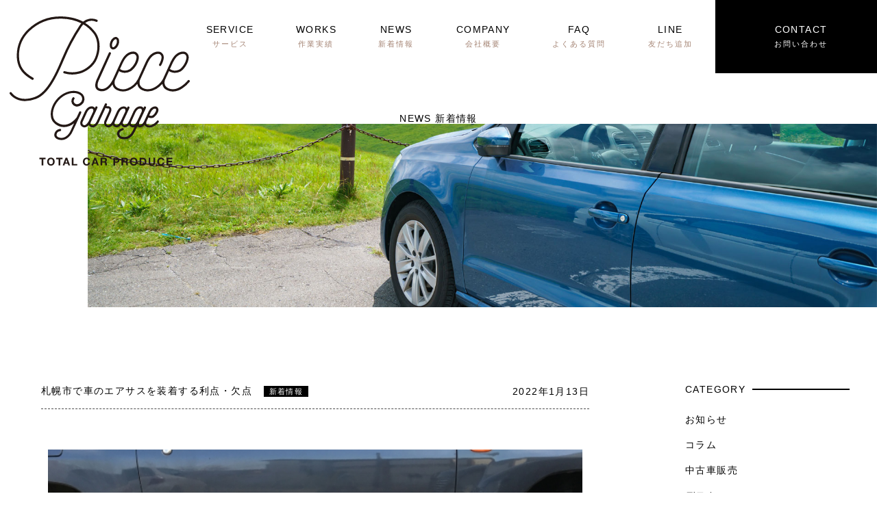

--- FILE ---
content_type: text/html; charset=UTF-8
request_url: https://piecexgarage.com/pg_news/%E6%9C%AD%E5%B9%8C%E5%B8%82%E3%81%A7%E8%BB%8A%E3%81%AE%E3%82%A8%E3%82%A2%E3%82%B5%E3%82%B9%E3%82%92%E8%A3%85%E7%9D%80%E3%81%99%E3%82%8B%E5%88%A9%E7%82%B9%E3%83%BB%E6%AC%A0%E7%82%B9/
body_size: 9263
content:
<!DOCTYPE html>
<html lang="ja">

<head>

    <!--NO INDEX START-->
            <!--NO INDEX END-->


    
    <meta charset="UTF-8">
    <meta name="viewport" content="width=device-width">
    <meta name="format-detection" content="telephone=no">

                                                    <title>札幌市で車のエアサスを装着する利点・欠点</title>
                <meta name="description" content="札幌市で車のエアサスを装着する利点・欠点｜札幌市で改造車・カスタムカー・ドレスアップカーのアライメント調整ならピースガレージ！ 車高短やローダウン、板金塗装、ホイール販売など幅広いサービスに対応し、最高品質の施工を致します。">
                <meta name="keywords" content="">

            
            




    <meta property="og:site_name" content="【公式】ピースガレージ">
    <meta property="og:type" content="website">
    <meta property="og:title" content="車の販売、買取、板金、カスタマイズは【ピースガレージ江別店】">
    <meta property="og:description" content="中古車の販売、買取、板金、カスタマイズはピースガレージ（PIECE×GARAGE）江別店へお任せください。ピースガレージはアライメント調整やカスタムをはじめ様々なご相談に対応いたします。">
    <meta property="og:url" content="https://piecexgarage.com/">

    <link rel="stylesheet" type="text/css" href="https://piecexgarage.com/wp-content/themes/PIECEXGARAGE/css/style.css?1729814973" title="Main_Style">
    <link rel="stylesheet" type="text/css" href="https://piecexgarage.com/wp-content/themes/PIECEXGARAGE/css/style_custom.css?ts=?1729814973">



    <link rel="icon" type="image/png" sizes="32x32" href="https://piecexgarage.com/wp-content/themes/PIECEXGARAGE/images/favicon/favicon-32x32.png">
    <link rel="icon" type="image/png" sizes="16x16" href="https://piecexgarage.com/wp-content/themes/PIECEXGARAGE/images/favicon/favicon-16x16.png">

    <link rel="stylesheet" type="text/css" href="https://piecexgarage.com/wp-content/themes/PIECEXGARAGE/reset.css" media="all" />
    <link rel="stylesheet" type="text/css" href="https://piecexgarage.com/wp-content/themes/PIECEXGARAGE/assets.css" media="all" />
    <link rel="stylesheet" type="text/css" href="https://piecexgarage.com/wp-content/themes/PIECEXGARAGE/style.css?20260119-0316" media="all" />
    <link rel="stylesheet" href="https://use.fontawesome.com/releases/v5.14.0/css/all.css">


    <script src="https://ajax.aspnetcdn.com/ajax/jQuery/jquery-3.3.1.min.js"></script>

    <link rel="stylesheet" type="text/css" href="https://piecexgarage.com/wp-content/themes/PIECEXGARAGE/slick/slick.css" media="screen" />
    <link rel="stylesheet" type="text/css" href="https://piecexgarage.com/wp-content/themes/PIECEXGARAGE/slick/slick-theme.css" media="screen" />

    <script src="https://piecexgarage.com/wp-content/themes/PIECEXGARAGE/slick/slick.min.js"></script>
    <script src="https://piecexgarage.com/wp-content/themes/PIECEXGARAGE/slick/slick.js"></script>


    <script type="text/javascript">
        //ハンバーガーメニュー
        $(function() {
            var scrollpos;
            $('.nav-button').on('click', function() {
                $('.nav-wrap').addClass('open');
                $('body').addClass('fixed').css({
                    'top': -scrollpos
                });
            });

            $("#close").click(function() {
                $('.nav-wrap').removeClass('open');
                $('body').removeClass('fixed').css({
                    'top': 0
                });
            });

        });
        //ロゴ
        $(function() {
            $(window).scroll(function() {
                //windowの幅をxに代入
                var x = $(window).width();
                //windowの分岐幅をyに代入
                var y = 374;
                var scr = $(window).scrollTop();
                if (scr > 1 && x > y) {
                    $('.logo').addClass('mini');
                } else {
                    $('.logo').removeClass('mini');
                }
            })
        });

        //スムーズスクロール
        $(function() {
            // #で始まるアンカーをクリックした場合に処理
            $('a[href^="#"]').click(function() {
                // スクロールの速度
                var speed = 800; // ミリ秒
                // アンカーの値取得
                var href = $(this).attr("href");
                // 移動先を取得
                var target = $(href == "#" || href == "" ? 'html' : href);
                // 移動先を数値で取得
                var position = target.offset().top;
                // スムーススクロール
                $('body,html').animate({
                    scrollTop: position
                }, speed, 'swing');
                return false;
            });
        });
    </script>

    
                                                <div>
                    <h1 class="spacer">
                                                札幌市で車のエアサスを装着する利点・欠点                    </h1>
                </div>
            
        
    
    <meta name='robots' content='index, follow, max-image-preview:large, max-snippet:-1, max-video-preview:-1' />

	<!-- This site is optimized with the Yoast SEO plugin v26.0 - https://yoast.com/wordpress/plugins/seo/ -->
	<link rel="canonical" href="https://piecexgarage.com/pg_news/札幌市で車のエアサスを装着する利点・欠点/" />
	<script type="application/ld+json" class="yoast-schema-graph">{"@context":"https://schema.org","@graph":[{"@type":"WebPage","@id":"https://piecexgarage.com/pg_news/%e6%9c%ad%e5%b9%8c%e5%b8%82%e3%81%a7%e8%bb%8a%e3%81%ae%e3%82%a8%e3%82%a2%e3%82%b5%e3%82%b9%e3%82%92%e8%a3%85%e7%9d%80%e3%81%99%e3%82%8b%e5%88%a9%e7%82%b9%e3%83%bb%e6%ac%a0%e7%82%b9/","url":"https://piecexgarage.com/pg_news/%e6%9c%ad%e5%b9%8c%e5%b8%82%e3%81%a7%e8%bb%8a%e3%81%ae%e3%82%a8%e3%82%a2%e3%82%b5%e3%82%b9%e3%82%92%e8%a3%85%e7%9d%80%e3%81%99%e3%82%8b%e5%88%a9%e7%82%b9%e3%83%bb%e6%ac%a0%e7%82%b9/","name":"札幌市で車のエアサスを装着する利点・欠点 - 札幌の事故・レッカーなどのロードサービスならピースガレージ｜24時間いつでもOK！","isPartOf":{"@id":"https://piecexgarage.com/#website"},"primaryImageOfPage":{"@id":"https://piecexgarage.com/pg_news/%e6%9c%ad%e5%b9%8c%e5%b8%82%e3%81%a7%e8%bb%8a%e3%81%ae%e3%82%a8%e3%82%a2%e3%82%b5%e3%82%b9%e3%82%92%e8%a3%85%e7%9d%80%e3%81%99%e3%82%8b%e5%88%a9%e7%82%b9%e3%83%bb%e6%ac%a0%e7%82%b9/#primaryimage"},"image":{"@id":"https://piecexgarage.com/pg_news/%e6%9c%ad%e5%b9%8c%e5%b8%82%e3%81%a7%e8%bb%8a%e3%81%ae%e3%82%a8%e3%82%a2%e3%82%b5%e3%82%b9%e3%82%92%e8%a3%85%e7%9d%80%e3%81%99%e3%82%8b%e5%88%a9%e7%82%b9%e3%83%bb%e6%ac%a0%e7%82%b9/#primaryimage"},"thumbnailUrl":"https://piecexgarage.com/wp-content/uploads/2022/01/4438251_s.jpg","datePublished":"2022-01-13T00:12:16+00:00","dateModified":"2022-01-13T00:13:52+00:00","breadcrumb":{"@id":"https://piecexgarage.com/pg_news/%e6%9c%ad%e5%b9%8c%e5%b8%82%e3%81%a7%e8%bb%8a%e3%81%ae%e3%82%a8%e3%82%a2%e3%82%b5%e3%82%b9%e3%82%92%e8%a3%85%e7%9d%80%e3%81%99%e3%82%8b%e5%88%a9%e7%82%b9%e3%83%bb%e6%ac%a0%e7%82%b9/#breadcrumb"},"inLanguage":"ja","potentialAction":[{"@type":"ReadAction","target":["https://piecexgarage.com/pg_news/%e6%9c%ad%e5%b9%8c%e5%b8%82%e3%81%a7%e8%bb%8a%e3%81%ae%e3%82%a8%e3%82%a2%e3%82%b5%e3%82%b9%e3%82%92%e8%a3%85%e7%9d%80%e3%81%99%e3%82%8b%e5%88%a9%e7%82%b9%e3%83%bb%e6%ac%a0%e7%82%b9/"]}]},{"@type":"ImageObject","inLanguage":"ja","@id":"https://piecexgarage.com/pg_news/%e6%9c%ad%e5%b9%8c%e5%b8%82%e3%81%a7%e8%bb%8a%e3%81%ae%e3%82%a8%e3%82%a2%e3%82%b5%e3%82%b9%e3%82%92%e8%a3%85%e7%9d%80%e3%81%99%e3%82%8b%e5%88%a9%e7%82%b9%e3%83%bb%e6%ac%a0%e7%82%b9/#primaryimage","url":"https://piecexgarage.com/wp-content/uploads/2022/01/4438251_s.jpg","contentUrl":"https://piecexgarage.com/wp-content/uploads/2022/01/4438251_s.jpg","width":640,"height":480},{"@type":"BreadcrumbList","@id":"https://piecexgarage.com/pg_news/%e6%9c%ad%e5%b9%8c%e5%b8%82%e3%81%a7%e8%bb%8a%e3%81%ae%e3%82%a8%e3%82%a2%e3%82%b5%e3%82%b9%e3%82%92%e8%a3%85%e7%9d%80%e3%81%99%e3%82%8b%e5%88%a9%e7%82%b9%e3%83%bb%e6%ac%a0%e7%82%b9/#breadcrumb","itemListElement":[{"@type":"ListItem","position":1,"name":"ホーム","item":"https://piecexgarage.com/"},{"@type":"ListItem","position":2,"name":"新着情報","item":"https://piecexgarage.com/pg_news/"},{"@type":"ListItem","position":3,"name":"札幌市で車のエアサスを装着する利点・欠点"}]},{"@type":"WebSite","@id":"https://piecexgarage.com/#website","url":"https://piecexgarage.com/","name":"札幌の事故・レッカーなどのロードサービスならピースガレージ｜24時間いつでもOK！","description":"","potentialAction":[{"@type":"SearchAction","target":{"@type":"EntryPoint","urlTemplate":"https://piecexgarage.com/?s={search_term_string}"},"query-input":{"@type":"PropertyValueSpecification","valueRequired":true,"valueName":"search_term_string"}}],"inLanguage":"ja"}]}</script>
	<!-- / Yoast SEO plugin. -->


<link rel='dns-prefetch' href='//ajax.googleapis.com' />
<link rel='dns-prefetch' href='//www.google.com' />
<link rel="alternate" title="oEmbed (JSON)" type="application/json+oembed" href="https://piecexgarage.com/wp-json/oembed/1.0/embed?url=https%3A%2F%2Fpiecexgarage.com%2Fpg_news%2F%25e6%259c%25ad%25e5%25b9%258c%25e5%25b8%2582%25e3%2581%25a7%25e8%25bb%258a%25e3%2581%25ae%25e3%2582%25a8%25e3%2582%25a2%25e3%2582%25b5%25e3%2582%25b9%25e3%2582%2592%25e8%25a3%2585%25e7%259d%2580%25e3%2581%2599%25e3%2582%258b%25e5%2588%25a9%25e7%2582%25b9%25e3%2583%25bb%25e6%25ac%25a0%25e7%2582%25b9%2F" />
<link rel="alternate" title="oEmbed (XML)" type="text/xml+oembed" href="https://piecexgarage.com/wp-json/oembed/1.0/embed?url=https%3A%2F%2Fpiecexgarage.com%2Fpg_news%2F%25e6%259c%25ad%25e5%25b9%258c%25e5%25b8%2582%25e3%2581%25a7%25e8%25bb%258a%25e3%2581%25ae%25e3%2582%25a8%25e3%2582%25a2%25e3%2582%25b5%25e3%2582%25b9%25e3%2582%2592%25e8%25a3%2585%25e7%259d%2580%25e3%2581%2599%25e3%2582%258b%25e5%2588%25a9%25e7%2582%25b9%25e3%2583%25bb%25e6%25ac%25a0%25e7%2582%25b9%2F&#038;format=xml" />
<style id='wp-img-auto-sizes-contain-inline-css' type='text/css'>
img:is([sizes=auto i],[sizes^="auto," i]){contain-intrinsic-size:3000px 1500px}
/*# sourceURL=wp-img-auto-sizes-contain-inline-css */
</style>
<style id='wp-block-library-inline-css' type='text/css'>
:root{--wp-block-synced-color:#7a00df;--wp-block-synced-color--rgb:122,0,223;--wp-bound-block-color:var(--wp-block-synced-color);--wp-editor-canvas-background:#ddd;--wp-admin-theme-color:#007cba;--wp-admin-theme-color--rgb:0,124,186;--wp-admin-theme-color-darker-10:#006ba1;--wp-admin-theme-color-darker-10--rgb:0,107,160.5;--wp-admin-theme-color-darker-20:#005a87;--wp-admin-theme-color-darker-20--rgb:0,90,135;--wp-admin-border-width-focus:2px}@media (min-resolution:192dpi){:root{--wp-admin-border-width-focus:1.5px}}.wp-element-button{cursor:pointer}:root .has-very-light-gray-background-color{background-color:#eee}:root .has-very-dark-gray-background-color{background-color:#313131}:root .has-very-light-gray-color{color:#eee}:root .has-very-dark-gray-color{color:#313131}:root .has-vivid-green-cyan-to-vivid-cyan-blue-gradient-background{background:linear-gradient(135deg,#00d084,#0693e3)}:root .has-purple-crush-gradient-background{background:linear-gradient(135deg,#34e2e4,#4721fb 50%,#ab1dfe)}:root .has-hazy-dawn-gradient-background{background:linear-gradient(135deg,#faaca8,#dad0ec)}:root .has-subdued-olive-gradient-background{background:linear-gradient(135deg,#fafae1,#67a671)}:root .has-atomic-cream-gradient-background{background:linear-gradient(135deg,#fdd79a,#004a59)}:root .has-nightshade-gradient-background{background:linear-gradient(135deg,#330968,#31cdcf)}:root .has-midnight-gradient-background{background:linear-gradient(135deg,#020381,#2874fc)}:root{--wp--preset--font-size--normal:16px;--wp--preset--font-size--huge:42px}.has-regular-font-size{font-size:1em}.has-larger-font-size{font-size:2.625em}.has-normal-font-size{font-size:var(--wp--preset--font-size--normal)}.has-huge-font-size{font-size:var(--wp--preset--font-size--huge)}.has-text-align-center{text-align:center}.has-text-align-left{text-align:left}.has-text-align-right{text-align:right}.has-fit-text{white-space:nowrap!important}#end-resizable-editor-section{display:none}.aligncenter{clear:both}.items-justified-left{justify-content:flex-start}.items-justified-center{justify-content:center}.items-justified-right{justify-content:flex-end}.items-justified-space-between{justify-content:space-between}.screen-reader-text{border:0;clip-path:inset(50%);height:1px;margin:-1px;overflow:hidden;padding:0;position:absolute;width:1px;word-wrap:normal!important}.screen-reader-text:focus{background-color:#ddd;clip-path:none;color:#444;display:block;font-size:1em;height:auto;left:5px;line-height:normal;padding:15px 23px 14px;text-decoration:none;top:5px;width:auto;z-index:100000}html :where(.has-border-color){border-style:solid}html :where([style*=border-top-color]){border-top-style:solid}html :where([style*=border-right-color]){border-right-style:solid}html :where([style*=border-bottom-color]){border-bottom-style:solid}html :where([style*=border-left-color]){border-left-style:solid}html :where([style*=border-width]){border-style:solid}html :where([style*=border-top-width]){border-top-style:solid}html :where([style*=border-right-width]){border-right-style:solid}html :where([style*=border-bottom-width]){border-bottom-style:solid}html :where([style*=border-left-width]){border-left-style:solid}html :where(img[class*=wp-image-]){height:auto;max-width:100%}:where(figure){margin:0 0 1em}html :where(.is-position-sticky){--wp-admin--admin-bar--position-offset:var(--wp-admin--admin-bar--height,0px)}@media screen and (max-width:600px){html :where(.is-position-sticky){--wp-admin--admin-bar--position-offset:0px}}

/*# sourceURL=wp-block-library-inline-css */
</style>
<style id='classic-theme-styles-inline-css' type='text/css'>
/*! This file is auto-generated */
.wp-block-button__link{color:#fff;background-color:#32373c;border-radius:9999px;box-shadow:none;text-decoration:none;padding:calc(.667em + 2px) calc(1.333em + 2px);font-size:1.125em}.wp-block-file__button{background:#32373c;color:#fff;text-decoration:none}
/*# sourceURL=/wp-includes/css/classic-themes.min.css */
</style>
<link rel='stylesheet' id='contact-form-7-css' href='https://piecexgarage.com/wp-content/plugins/contact-form-7/includes/css/styles.css?ver=5.3.2' type='text/css' media='all' />
<link rel='stylesheet' id='contact-form-7-confirm-css' href='https://piecexgarage.com/wp-content/plugins/contact-form-7-add-confirm/includes/css/styles.css?ver=5.1' type='text/css' media='all' />
<link rel="https://api.w.org/" href="https://piecexgarage.com/wp-json/" /><link rel="alternate" title="JSON" type="application/json" href="https://piecexgarage.com/wp-json/wp/v2/pg_news/319" /><link rel="EditURI" type="application/rsd+xml" title="RSD" href="https://piecexgarage.com/xmlrpc.php?rsd" />
<meta name="generator" content="WordPress 6.9" />
<link rel='shortlink' href='https://piecexgarage.com/?p=319' />
		<style type="text/css" id="wp-custom-css">
			@media only screen and (max-device-width: 1000px){
	.line {
		width:100%;
		max-width: 10%;
		height: auto;
		max-height: 10%
		}
}

		</style>
		    <!-- Google tag (gtag.js) -->
    <script async src="https://www.googletagmanager.com/gtag/js?id=G-YPEEEK32P6"></script>
    <script>
        window.dataLayer = window.dataLayer || [];

        function gtag() {
            dataLayer.push(arguments);
        }
        gtag('js', new Date());

        gtag('config', 'G-YPEEEK32P6');
    </script>
    <script type="text/javascript">
        (function(c, l, a, r, i, t, y) {
            c[a] = c[a] || function() {
                (c[a].q = c[a].q || []).push(arguments)
            };
            t = l.createElement(r);
            t.async = 1;
            t.src = "https://www.clarity.ms/tag/" + i;
            y = l.getElementsByTagName(r)[0];
            y.parentNode.insertBefore(t, y);
        })(window, document, "clarity", "script", "mtb3uh5de7");
    </script>
</head>

<body>

    <div id="content_wrap">

        <header>
            <div class="inner">
                <div class="box">


                    <div class="logo">
                                                    <div class="logo_img">
                                <a href="https://piecexgarage.com/"><img src="https://piecexgarage.com/wp-content/themes/PIECEXGARAGE/images/common/logo.svg" alt="北海道札幌市で改造車にアライメント調整をするなら❘株式会社ピースガレージ
"></a>
                            </div>
                        
                    </div>


                    <a class="nav-button" href="#">
                    </a>

                    <div class="nav-wrap cf">

                        <ul class="nav">
                            <li id="close"><a href="#"></a></li>

                            <li>
                                <div class="drop_menu">
                                    <a class="hv"><span class="pull" data-tx="サービス">SERVICE</span></a>
                                    <div class="drop_inner drop1">
                                        <ul>
                                            <li class="drop_menu_list twen"><a href="https://piecexgarage.com/alignment"><span>アライメント調整</span></a></li>
                                            <li class="drop_menu_list twen"><a href="https://piecexgarage.com/repair"><span>車検・整備</span></a></li>
                                            <li class="drop_menu_list twen"><a href="https://piecexgarage.com/bodywork"><span>修理・板金塗装</span></a></li>
                                            <li class="drop_menu_list twen"><a href="https://piecexgarage.com/custom"><span>ドレスアップ・カスタム</span></a></li>
                                            <!--<li class="drop_menu_list twen"><a href="https://piecexgarage.com/buying-cars"><span>車の買取</span></a></li>-->
                                            <li class="drop_menu_list twen"><a href="https://piecexgarage.com/trade-in-parts"><span>パーツ買取</span></a></li>
                                            <li class="drop_menu_list twen"><a href="https://piecexgarage.com/selling-used-cars"><span>中古車販売</span></a></li>
                                            <li class="drop_menu_list twen"><a href="https://piecexgarage.com/selling-parts"><span>パーツ販売</span></a></li>
                                            <li class="drop_menu_list twen"><a href="https://piecexgarage.com/#road"><span>ロードサービス</span></a></li>

                                            <li class="drop_menu_list twen"><a href="https://piecexgarage.com/rental-car"><span>レンタカー事業</span></a></li>

                                        </ul>
                                    </div>
                                </div>
                            </li>
                            <li><a class="hv" href="https://piecexgarage.com/works"><span class="pull" data-tx="作業実績">WORKS</span></a></li>
                            <li><a class="hv" href="https://piecexgarage.com/news"><span class="pull" data-tx="新着情報">NEWS</span></a></li>
                            <li><a class="hv" href="https://piecexgarage.com/company"><span class="pull" data-tx="会社概要">COMPANY</span></a></li>
                            <li><a class="hv" href="https://piecexgarage.com/#faq"><span class="pull" data-tx="よくある質問">FAQ</span></a></li>
                            <li><a class="hv" href="https://line.me/R/ti/p/@813esoyf" target="_blank"><span class="pull" data-tx="友だち追加">LINE</span></a></li>
                            <!--<li><div class="line"><a href="https://line.me/R/ti/p/@813esoyf" target="_blank" rel="nofollow"><img src="https://piecexgarage.com/wp-content/uploads/2021/03/タイトルなし.png" alt="line" />							</a></div></li>-->
                            <li class="contact"><a href="https://piecexgarage.com/contact"><span class="pull" data-tx="お問い合わせ">CONTACT</span></a></li>

                        </ul>
                    </div>

                </div>
            </div>
        </header>

<div class="common_sub_title_box">
	<div class="inner">
		<h1 class="tx_center">
			<span class="en">NEWS</span>
			<span class="ja">新着情報</span>
			
		</h1>
		<div class="pic">
			<img src="https://piecexgarage.com/wp-content/themes/PIECEXGARAGE/images/news/title.jpg" alt="" />
		</div>
	</div>
</div>


<div id="news_box">
	<div class="common_inner">
		
		<div class="news_column_box flex">
			<div class="left">
		
	
		<div class="common_single_post">
										
			<div class="title_box">
				<div class="lt">
				
			<div class="con"><span class="title">
				札幌市で車のエアサスを装着する利点・欠点			</span></div>

			<p class="news_tag">
									<span class="other">新着情報</span>
							</p>
			</div>

			<div class="rt">
			<p class="date">2022年1月13日</p>
			</div>
			</div>
			
					<div class="eye_catch">
						
												<img width="640" height="480" src="https://piecexgarage.com/wp-content/uploads/2022/01/4438251_s.jpg" class="attachment-post-thumbnail size-post-thumbnail wp-post-image" alt="" decoding="async" fetchpriority="high" srcset="https://piecexgarage.com/wp-content/uploads/2022/01/4438251_s.jpg 640w, https://piecexgarage.com/wp-content/uploads/2022/01/4438251_s-300x225.jpg 300w" sizes="(max-width: 640px) 100vw, 640px" />												
					</div><!--eye_catch-->
							 
					<div class="content">
					  <h2 class="common_h2_underbar"><span style="font-weight: 400;">■エアサス装着による利点と欠点</span></h2><p>&nbsp;</p><p>&nbsp;</p><p><span style="font-weight: 400;">エアサスの装着により札幌の車の車高を調節することには、利点と欠点があります。</span></p><p><span style="font-weight: 400;">札幌の車にエアサスを装着するときは、利点と欠点を理解して行いましょう。</span></p><p>&nbsp;</p><p><span style="font-weight: 400;">・札幌市で車のエアサスを装着する利点</span></p><p>&nbsp;</p><p><span style="font-weight: 400;">エアサス装着の利点は「車高を簡単に調節できること」です。</span></p><p><span style="font-weight: 400;">エアサスの装着後は札幌で乗っている車を施工業者に持ち込まなくても、スイッチひとつで車高を調節できるようになります。</span></p><p><span style="font-weight: 400;">そのため、普段は車高を低くしている場合などは、車高が高くないと車体を擦ってしまう段差などを乗り越えるときにスイッチで車高を調節し、段差を乗り越えた後は再び車高をスイッチで調節するといった車の利用が可能になるのです。</span></p><p>&nbsp;</p><p><span style="font-weight: 400;">・札幌市で車のエアサスを装着する欠点</span></p><p>&nbsp;</p><p><span style="font-weight: 400;">札幌で乗っている車のエアサスを装着する欠点は「装着の際に施行料金が必要なこと」や「メンテナンスを要すること」などが挙げられます。</span></p><p>&nbsp;</p><p><span style="font-weight: 400;">札幌で乗っている車にエアサスを装着するときは、施工業者に装着を依頼します。</span></p><p><span style="font-weight: 400;">エアサスを車に装着するときの費用相場は一般的に8万円から15万円ほど見る必要があるといわれているのです。</span></p><p><span style="font-weight: 400;">また、エアサスの装着後は安全な走行のために、年に1回はメンテナンスをすることが望ましいと考えられます。</span></p><p><span style="font-weight: 400;">エアサス装着後にエア漏れが発生する可能性があるからです。</span></p><p>&nbsp;</p><h2 class="common_h2_underbar"><span style="font-weight: 400;">■エアサスの寿命と車検</span></h2><p>&nbsp;</p><p><span style="font-weight: 400;">札幌市で車に装着するエアサスには寿命があります。</span></p><p><span style="font-weight: 400;">また、場合によってはエアサスの装着により車検を取り直す必要が出てくるため注意が必要です。</span></p><p>&nbsp;</p><p><span style="font-weight: 400;">・札幌市で車にエアサスを装着した後の寿命</span></p><p>&nbsp;</p><p><span style="font-weight: 400;">札幌で乗っている車に装着したエアサスには3～5年の寿命があります。</span></p><p><span style="font-weight: 400;">エアサスの劣化によりエア漏れなどが起きる可能性があるため、寿命前にも年1回ほどはエアサスの状態を専門業者にチェックしてもらうことをおすすめします。</span></p><p><span style="font-weight: 400;">車に乗っているときに違和感を覚えたときも、早めに専門業者に相談しましょう。</span></p><p>&nbsp;</p><p><span style="font-weight: 400;">・札幌市で車にエアサスを装着したときの車検</span></p><p>&nbsp;</p><p><span style="font-weight: 400;">札幌市で車にエアサスを装着したときは、陸運局に改造申請をしなければいけません。</span></p><p><span style="font-weight: 400;">申請の際は必要書類を添付して行います。</span></p><p><span style="font-weight: 400;">申請が通ればエアサスを装着した車の記載変更により公認を受けることが可能です。</span></p><p>&nbsp;</p><p><span style="font-weight: 400;">ただし、エアサスを装着した車の状態によっては車検を取り直ししなければいけません。</span></p><p><span style="font-weight: 400;">車検証記載の高さと4㎝以上のずれがある場合は車検の取り直しになる可能性があるため注意してください。</span></p><p>&nbsp;</p><h2 class="common_h2_underbar"><span style="font-weight: 400;">■最後に</span></h2><p>&nbsp;</p><p><span style="font-weight: 400;">札幌の車にエアサスを装着することで車高を簡単に調節できるようになります。</span></p><p><span style="font-weight: 400;">車の乗り方にも自由度が生まれると言えるでしょう。</span></p><p><span style="font-weight: 400;">ただし、エアサスの装着の費用や寿命、メンテナンス、車検時の扱いなどには注意して施工してください。</span></p><p><span style="font-weight: 400;">分からないことがあれば施工前に専門業者に相談しておきましょう。</span></p><p>&nbsp;</p><p><span style="font-weight: 400;">札幌の車へのエアサス装着はピースガレージにお任せください。</span></p>					</div>
			
                
                
        			
		<ul class="nav-below flex">
				<li class="float-l"><a href="https://piecexgarage.com/pg_news/%e5%b9%b4%e6%9c%ab%e5%b9%b4%e5%a7%8b%e4%bc%91%e3%81%bf%e3%81%ae%e3%81%94%e6%a1%88%e5%86%85/" rel="prev">< </a></li>

				<li class="nav-all"><a href="https://piecexgarage.com/news">一覧に戻る<span class="arrow"></span></a></li>
							
				<li class="float-r"><a href="https://piecexgarage.com/pg_news/%e6%9c%ad%e5%b9%8c%e3%81%a7%e8%87%aa%e5%8b%95%e8%bb%8a%e3%81%ae%e3%82%ab%e3%82%b9%e3%82%bf%e3%83%a0%e2%94%82%e5%88%9d%e5%bf%83%e8%80%85%e5%90%91%e3%81%91%e3%81%ae%e3%81%8a%e3%81%99%e3%81%99%e3%82%81/" rel="next"> ></a></li>
		</ul><!-- /.nav-below -->

		
		</div>

			</div>
			
			<div class="sidebar_right">
				<aside id="sidebar" class="sidebar">
	<div class="sidebar-inner">

		<h2>
			CATEGORY
		</h2>
		<ul>
			<li class="cat-item cat-item-2"><a href="https://piecexgarage.com/pg_news_cat/information">お知らせ</a></li>
			<li class="cat-item cat-item-3"><a href="https://piecexgarage.com/pg_news_cat/column">コラム</a></li>
			<li class="cat-item cat-item-3"><a href="https://piecexgarage.com/pg_news_cat/used-car">中古車販売</a></li>
			<li class="cat-item cat-item-4"><a href="https://piecexgarage.com/pg_news_cat/demo">デモカー</a></li>
		</ul>

		  </div><!--end sidebar-inner-->
</aside>			</div>
		</div>
	</div>
</div>

<div id="footer_map_com">
	<div class="inner flex">
		<div class="map">
			<iframe title="map" src="https://www.google.com/maps/embed?pb=!1m18!1m12!1m3!1d2912.075211649631!2d141.4964019157105!3d43.12394619450959!2m3!1f0!2f0!3f0!3m2!1i1024!2i768!4f13.1!3m3!1m2!1s0x5f0b31e6cb61ea7b%3A0x33ac6ad263874c05!2z44CSMDY3LTAwNTIg5YyX5rW36YGT5rGf5Yil5biC6KeS5bGx77yW77yR77yQ!5e0!3m2!1sja!2sjp!4v1609144992756!5m2!1sja!2sjp" width="100%" height="450" style="border:0;" aria-hidden="false" tabindex="0"></iframe>
		</div>

		<div class="com">
			<div class="com_inner">

				<p class="ad">
					〒067-0052 北海道江別市角山610-1<br>
					営業時間：10:00～20:00　定休日：水曜日
				</p>

				<div class="contact flex">
					<div class="tel">
						<a href="tel:0118075555">TEL 011-807-5555</a>
					</div>
					<div class="mail">
						<a href="https://piecexgarage.com/contact">CONTACT</a>
					</div>
				</div>

				<div class="text_align_center pc_on">
					<a href="https://www.instagram.com/peacexgarage/" target="_blank">
						<img src="https://piecexgarage.com/wp-content/themes/PIECEXGARAGE/images/common/insta_logo_wht01.svg" alt="INSTA" style="width:68px;" class="ma_t_2em">
					</a>
				</div>
			</div>
		</div>
	</div>
</div>


<footer>

	<div class="box_logo_ad">
		<div class="logo tx_center">
			<a href="https://piecexgarage.com/"><img src="https://piecexgarage.com/wp-content/themes/PIECEXGARAGE/images/common/logo.svg" alt="Peace Garage TOTAL CAR PRODUCE"></a>
		</div>

		<div class="address flex">
			<div>
				〒067-0052 北海道江別市角山610-1
			</div>
			<div class="tel">
				TEL：011-807-5555
			</div>
			<div>
				営業時間：10:00～20:00（水曜日定休）
			</div>
		</div>
	</div>

</footer>

<div id="copyright" class="tx_center">
	<span>Coryright@ Piece garage All rights reserved.</span>
</div>

<div id="footer_fixed">
	<div class="inner flex tx_center">
		<div class="tel">
			<a href="tel:0118075555"><span class="fontaw"><i class="fa fa-phone"></i></span><span class="tx">011-807-5555</span></a>
		</div>
		<div class="form" style="display: none;">
			<a href="https://piecexgarage.com/contact"><span class="fontaw"><i class="fa fa-envelope"></i></span><span class="tx">フォームで問合せ</span></a>
		</div>

		<div class="form">
			<a href="https://www.instagram.com/peacexgarage/" target="_blank">
				<span class="fontaw">
					<img src="https://piecexgarage.com/wp-content/themes/PIECEXGARAGE/images/common/footer_insta_logo01.png" alt="INSTA" style="margin-top:5px;">
				</span>
				<span class="tx">Instagram</span></a>
		</div>
		<!--<div class="line">
				<a href="https://line.me/R/ti/p/@813esoyf" target="_blank"><span class="fontaw"><i class="fab fa-line fa-4x line-green"></i></span><span class="tx">LINEで問合せせせせせ</span></a>
			</div>-->
		<div class="form">
			<a href="https://line.me/R/ti/p/@813esoyf"><span class="fontaw"><i class="fab fa-line fa-4x line-green"></i></span><span class="tx">LINEで問合せ</span></a>
		</div>
	</div>
</div>

</div><!--content_wrap -->
<link href="https://piecexgarage.com/wp-content/themes/PIECEXGARAGE/css/common.css" rel="stylesheet" type="text/css">

<script src="//ajax.googleapis.com/ajax/libs/jquery/1.11.1/jquery.min.js"></script>
<script src="https://piecexgarage.com/wp-content/themes/PIECEXGARAGE/slick/slick.min.js"></script>

</body>

</html>


--- FILE ---
content_type: text/css
request_url: https://piecexgarage.com/wp-content/themes/PIECEXGARAGE/css/style.css?1729814973
body_size: 13624
content:
@charset "UTF-8";
/*
Theme Name: original
Description: original　全ページカスタマイズテーマです。
*/
/*ディスプレイ初期値設定*/
/*以下、サイト固有の設定*/
/*
$gray_color01: #D1D1D1;
$gray_color02: #ccc;
$gray_color03: #777;
$gray_color04: #555;
$gray_color05: #F4F3F3;
$gray_color06: #ddd;
*/
/*サイト共通の間隔*/
/*英語用font読み込み指定*/
/*
@font-face {
	font-family: 'General Sans';
	src: url("../font/GeneralSans-Regular.otf") format("otf");
    font-weight: normal;
    font-style: normal;
}
@font-face {
	font-family: 'General Sans';
	src: url("../font/GeneralSans-Semibold.otf") format("otf");
    font-weight: bold;
    font-style: normal;
}
*/
/* ------------ */
/* デザイン共通 */
/* ------------ */
* {
  /*	font-family:"游ゴシック体", "Yu Gothic", YuGothic, 'ヒラギノ角ゴ Pro W3', 'Hiragino Kaku Gothic Pro', 'メイリオ', Meiryo, 'ＭＳ Ｐゴシック', sans-serif;*/
}

html,
body,
div,
span,
applet,
object,
iframe,
strong,
h1,
h2,
h3,
h4,
h5,
h6,
blockquote,
pre,
a,
abbr,
acronym,
address,
big,
cite,
code,
del,
dfn,
em,
font,
ins,
kbd,
q,
s,
samp,
small,
strike,
sub,
sup,
tt,
var,
fieldset,
form,
legend,
caption,
tbody,
tfoot,
thead,
table,
label,
tr,
th,
td,
p,
img,
figure {
  margin: 0;
  padding: 0;
  border: none;
}

h1,
h2,
h3,
h4,
h5,
h6,
span,
li {
  overflow-wrap: break-word;
  line-height: 120%;
}

p {
  line-height: 1.6;
}

.eng_ttl {
  overflow-wrap: break-word;
}

hr {
  padding-bottom: 20px;
  margin-bottom: 20px;
  border-top: none;
  border-left: none;
  border-right: none;
}

hr.line01 {
  border-bottom: dotted 2px #3F51B5;
}

/*
body,
html {
    height: 100dvh;
}
*/
/*
body {
    font-family: $gothic;
    font-size: $pc-font_size;
    line-height: 1.5;
    color: #333;
    font-weight: 500;
    overflow-y: scroll;
    -webkit-text-size-adjust: 100%;
    background-color: #fff;

    @include max_scr($bp_sp) {
        font-size: $sp-font_size;
    }
}
*/
/*
a {
    color: #222222;
    text-decoration: none;

    &:hover {
        transition: 0.3s ease-out;
    }
}
*/
img {
  vertical-align: top;
  max-width: 100%;
  height: auto;
}

/*
h1,
h2,
h3,
h4,
h5 {
    font-weight: 500;
}
*/
/*
address {
    font-style: normal;
}
*/
ol,
ul,
dd {
  margin: 0;
  padding: 0;
}

li {
  list-style: none;
}

img.border10 {
  border-radius: 10px;
}

img.border20 {
  border-radius: 20px;
}

iframe {
  width: 100%;
  height: auto;
  aspect-ratio: 3/2;
}

.contents_wrap {
  max-width: 1200px;
  margin: 0 auto;
}

.contents_wrap.w700 {
  max-width: 700px;
}

.contents_wrap.w800 {
  max-width: 800px;
}

.contents_wrap.w900 {
  max-width: 900px;
}

.contents_wrap.w1000 {
  max-width: 1000px;
}

@media screen and (max-width: 1215px) {
  .contents_wrap {
    padding: 0 20px;
  }
}

@media screen and (max-width: 1024px) {
  /* html {
        font-size: $sp-font_size;
    }*/
  .contents_wrap {
    padding: 0 20px;
  }
}

@media screen and (max-width: 1024px) {
  .sp_none {
    display: none !important;
  }
}

@media print, screen and (min-width: 1025px) {
  .pc_none {
    display: none !important;
  }
}

@media screen and (min-width: 768px) and (min-width: 1024px) {
  .tb_none {
    display: none !important;
  }
  .tb_disp {
    display: block !important;
  }
}

.uppercase {
  text-transform: uppercase;
}

.loading_msk {
  position: fixed;
  z-index: 200;
  width: 100vw;
  height: 100dvh;
  background: #fff;
  top: 0;
  right: 0;
}

.loading_msk img {
  position: absolute;
  width: auto;
  top: 50%;
  left: 50%;
  -webkit-transform: translate(-50%, -50%);
          transform: translate(-50%, -50%);
}

/******************************/
/* タブレットサイズ（1024px　ONOFF） */
/******************************/
@media screen and (max-width: 1024px) {
  .pc_on {
    display: none;
  }
  .sp_on {
    display: block;
  }
}

@media print, screen and (min-width: 1025px) {
  .pc_on {
    display: block;
  }
  .sp_on {
    display: none;
  }
}

/* ------ */
/* コンテンツ装飾 */
/* ------ */
.txt_red {
  color: #e83c41;
}

.bg_main_color {
  background-color: #3F51B5;
}

.bg_f8f2f2 {
  background-color: #f8f2f2;
}

.bg_fixed {
  position: relative;
  /*min-height: 100vh;*/
  height: 100%;
  background-attachment: fixed;
  background-size: cover;
  background-position: center;
  min-height: 450px;
}

@media (max-width: 1020px) and (min-width: 768px) {
  .bg_fixed {
    min-height: inherit;
    background-attachment: local;
    /*padding: 100px 0;*/
    height: auto;
    background-size: cover;
    background-position: 57% bottom;
    padding: 0;
    width: 100%;
  }
}

@media screen and (max-width: 767px) {
  .bg_fixed {
    min-height: inherit;
    background-attachment: scroll;
    padding: 100px 0;
  }
}

/* ------ */
/* 見出し（heading） */
/* ------ */
.ttl01 {
  position: relative;
  margin-bottom: 40px;
}

@media screen and (max-width: 767px) {
  .ttl01 {
    text-align: center;
  }
}

.ttl01.non_line:after {
  display: none;
}

.ttl01 .jp_txt {
  font-size: 18px;
  margin-bottom: 10px;
}

.ttl01 .eng_txt {
  font-family: "Poppins", sans-serif;
  font-weight: bold;
  font-size: 56px;
  line-height: 1;
  display: inline-block;
  color: #3F51B5;
}

@media screen and (max-width: 767px) {
  .ttl01 .eng_txt {
    font-size: 32px;
  }
}

.ttl01:after {
  content: "";
  position: absolute;
  bottom: -15px;
  display: inline-block;
  width: 100%;
  max-width: 40px;
  height: 1px;
  left: 0;
  border-bottom: solid 2px #E6A012;
}

@media screen and (max-width: 767px) {
  .ttl01:after {
    content: "";
    position: absolute;
    bottom: -15px;
    display: inline-block;
    width: 100%;
    max-width: 40px;
    height: 1px;
    left: 50%;
    -webkit-transform: translateX(-50%);
            transform: translateX(-50%);
    border-bottom: solid 2px #E6A012;
  }
}

.ttl02 {
  position: relative;
  margin-bottom: 60px;
  text-align: center;
}

@media screen and (max-width: 767px) {
  .ttl02 {
    margin-bottom: 40px;
  }
}

.ttl02.non_line:after {
  display: none;
}

.ttl02 .jp_txt {
  font-size: 18px;
  margin-bottom: 10px;
}

.ttl02 .eng_txt {
  font-family: "Poppins", sans-serif;
  font-weight: bold;
  font-size: 56px;
  line-height: 1;
  display: inline-block;
  color: #3F51B5;
}

@media screen and (max-width: 767px) {
  .ttl02 .eng_txt {
    font-size: 32px;
  }
}

.ttl02:after {
  content: "";
  position: absolute;
  bottom: -15px;
  display: inline-block;
  width: 100%;
  max-width: 40px;
  height: 1px;
  left: 50%;
  -webkit-transform: translateX(-50%);
          transform: translateX(-50%);
  border-bottom: solid 2px #E6A012;
}

.ttl03 {
  font-size: 22px;
  font-weight: bold;
  position: relative;
  border-left: solid 4px #3F51B5;
  margin-bottom: 20px;
  padding: 0 10px 0;
}

@media screen and (max-width: 767px) {
  .ttl03 {
    font-size: 16px;
    margin-bottom: 15px;
  }
}

.ttl03::before {
  content: "";
  position: absolute;
  width: calc(100%);
  left: -4px;
  bottom: -10px;
  height: 2px;
  border-bottom: dotted 2px #3F51B5;
}

.ttl03.non_border:before {
  display: none;
}

.ttl04 {
  position: relative;
}

@media screen and (max-width: 767px) {
  .ttl04 {
    line-height: 40px;
  }
}

.ttl04 .sub_txt {
  border-left: solid 4px #1F9681;
  padding-left: 15px;
  font-size: 18px;
  font-weight: 500;
  color: #1F9681;
  margin-bottom: 10px;
}

@media screen and (max-width: 767px) {
  .ttl04 .sub_txt {
    font-size: 14px;
  }
}

.ttl04 .main_ttl {
  font-size: 28px;
  font-family: "Poppins", sans-serif;
  font-weight: bold;
  margin-bottom: 30px;
}

@media screen and (max-width: 767px) {
  .ttl04 .main_ttl {
    font-size: 20px;
  }
}

.ttl05 {
  font-size: 18px;
  border-bottom: solid 1px #ccc;
  padding-bottom: 8px;
  margin-bottom: 10px;
}

.ttl06 {
  position: relative;
  text-align: center;
  font-weight: bold;
  font-size: 30px;
  color: #333;
  margin-bottom: 30px;
}

@media screen and (max-width: 767px) {
  .ttl06 {
    font-size: 20px;
  }
}

.ttl06::before {
  content: "";
  position: absolute;
  bottom: -15px;
  display: inline-block;
  width: 10%;
  height: 1px;
  left: 50%;
  -webkit-transform: translateX(-50%);
          transform: translateX(-50%);
  border-bottom: dotted 2px #333;
}

.ttl07 {
  border-radius: 80px;
  display: -webkit-box;
  display: -ms-flexbox;
  display: flex;
  -ms-flex-wrap: wrap;
      flex-wrap: wrap;
  -webkit-box-pack: center;
      -ms-flex-pack: center;
          justify-content: center;
  -webkit-box-align: center;
      -ms-flex-align: center;
          align-items: center;
  border: solid 4px #000;
  background-color: #fff;
  width: 80%;
  padding: 5px 0;
}

.ttl07 .eng_ttl {
  font-family: "Poppins", sans-serif;
  -webkit-text-stroke: 2px #333;
  font-size: 40px;
  line-height: 1;
}

@media screen and (max-width: 767px) {
  .ttl07 .eng_ttl {
    font-size: 24px;
  }
}

.ttl07 .jp_ttl {
  font-size: 20px;
  margin-left: 28px;
  font-weight: bold;
}

@media screen and (max-width: 767px) {
  .ttl07 .jp_ttl {
    font-size: 14px;
    margin-left: 15px;
  }
}

.ttl08 {
  position: relative;
  margin-bottom: 40px;
  font-weight: bold;
}

.ttl08:before {
  content: "";
  position: absolute;
  left: 0;
  bottom: -10px;
  height: 2px;
  width: 100px;
  background-color: #3F51B5;
}

.ttl09 {
  position: relative;
  border-left: solid 2px #3F51B5;
  margin: 20px;
  padding-left: 15px;
}

@media screen and (max-width: 767px) {
  .ttl09 {
    margin: 8px;
    padding-left: 5px;
  }
}

.ttl09.wht {
  border-left: solid 2px #fff;
}

.ttl09.wht .jp_ttl,
.ttl09.wht .eng_ttl {
  color: #fff;
}

.ttl09 .jp_ttl {
  font-size: 20px;
  color: #333;
  font-weight: bold;
}

@media screen and (max-width: 767px) {
  .ttl09 .jp_ttl {
    font-size: 14px;
  }
}

.ttl09 .eng_ttl {
  font-family: "Poppins", sans-serif;
  color: #3F51B5;
  font-size: 48px;
  display: block;
}

@media screen and (max-width: 767px) {
  .ttl09 .eng_ttl {
    font-size: 24px;
  }
}

.ttl10 {
  border-left: 5px solid #17489c;
  padding-left: 15px;
}

.ttl11 .jp_ttl {
  font-size: 22px;
  font-weight: bold;
}

@media screen and (max-width: 767px) {
  .ttl11 .jp_ttl {
    font-size: 16px;
  }
}

.ttl11 .eng_ttl {
  font-family: "Poppins", sans-serif;
  font-size: 13px;
  font-weight: bold;
  line-height: 1;
}

@media screen and (max-width: 767px) {
  .ttl11 .eng_ttl {
    font-size: 10px;
  }
}

/****************/
/* ------ */
/* ボタン（BTN） */
/* ------ */
.bnr_flex li a {
  position: relative;
}

.bnr_flex li a:hover figure img {
  -webkit-transform: scale(1.1, 1.1);
          transform: scale(1.1, 1.1);
  -webkit-transition: 0.5s all;
  transition: 0.5s all;
}

.bnr_flex li a figure {
  border-radius: 15px;
  overflow: hidden;
  margin-bottom: 10px;
  aspect-ratio: 3 / 2;
}

.bnr_flex li a figure img {
  -o-object-fit: cover;
     object-fit: cover;
  width: 100%;
  aspect-ratio: 3 / 2;
  border-radius: 0;
}

.h_btn01 {
  position: relative;
  background-color: #47472E;
  color: #fff;
  border-radius: 100px;
  display: block;
  margin: auto 5px;
  padding: 5px 15px;
  font-weight: bold;
  text-align: center;
  -webkit-box-sizing: border-box;
          box-sizing: border-box;
  width: 150px;
  height: 30px;
}

.h_btn01 a {
  color: #fff;
  position: absolute;
  top: 50%;
  left: 50%;
  -webkit-transform: translate(-50%, -50%);
          transform: translate(-50%, -50%);
  line-height: 1.5;
  width: -webkit-max-content;
  width: -moz-max-content;
  width: max-content;
  font-size: 14px;
}

.h_btn01:hover {
  opacity: 1;
  background-color: #F6AC00;
}

@media screen and (max-width: 1024px) {
  .h_btn01 {
    display: none;
  }
}

.h_btn01.recruit_btn {
  background-color: #3F51B5;
}

.h_btn01.contact_btn {
  background-color: #00173A;
}

@media screen and (max-width: 1024px) {
  .btn01 {
    text-align: center;
  }
}

.btn01 a {
  position: relative;
  display: inline-block;
  width: 210px;
  /*max-width: 280px;*/
  background-color: #CCD8DF;
  border: solid 1px #CCD8DF;
  color: #333;
  border-radius: 100px;
  font-weight: 500;
  font-size: 15px;
  padding: 14px 35px;
  text-align: left;
  z-index: 1;
  overflow: hidden;
}

.btn01 a:hover {
  opacity: 1;
  color: #fff;
}

.btn01 a:hover:before {
  -webkit-transform: scale(1, 1);
          transform: scale(1, 1);
}

.btn01 a:before {
  background: #3F51B5;
  color: #fff;
  position: absolute;
  top: 0;
  left: 0;
  content: '';
  width: 100%;
  height: 100%;
  -webkit-transform: scale(0, 1);
          transform: scale(0, 1);
  -webkit-transform-origin: left top;
          transform-origin: left top;
  -webkit-transition: 0.2s cubic-bezier(0.45, 0, 0.55, 1);
  transition: 0.2s cubic-bezier(0.45, 0, 0.55, 1);
  z-index: -1;
}

.btn02 a {
  display: inline-block;
  width: 200px;
  font-family: 'Lato', sans-serif;
  font-weight: 700;
  font-size: 16px;
  letter-spacing: 0em;
  line-height: 20px;
  border-bottom: 1px solid #1A1515;
  text-align: left;
  padding-bottom: 7px;
  margin: 26px 0;
  position: relative;
}

.btn02 a:before {
  content: "";
  position: absolute;
  z-index: 0;
  left: 0;
  right: 100%;
  bottom: 0;
  background: #1A1515;
  height: 1px;
  -webkit-transition-property: right;
  transition-property: right;
  -webkit-transition-duration: 0.3s;
          transition-duration: 0.3s;
  -webkit-transition-timing-function: ease-out;
          transition-timing-function: ease-out;
}

.btn02 a i {
  display: -webkit-box;
  display: -ms-flexbox;
  display: flex;
  -webkit-box-align: center;
      -ms-flex-align: center;
          align-items: center;
  -webkit-box-pack: center;
      -ms-flex-pack: center;
          justify-content: center;
  width: 80px;
  height: 80px;
  border: 1px solid #1A1515;
  /* font-family: 'Zen Old Mincho', serif; */
  font-weight: 700;
  font-size: 21px;
  -webkit-box-sizing: border-box;
          box-sizing: border-box;
  border-radius: 50%;
  position: absolute;
  top: 50%;
  left: 100%;
  -webkit-transform: translateY(-50%);
          transform: translateY(-50%);
  margin-left: -15px;
  -webkit-transition: all 0.3s;
  transition: all 0.3s;
}

.btn02 a i.txt2 {
  font-family: 'Zen Old Mincho', serif;
  font-size: 16px;
}

.btn02 a:hover {
  opacity: 0.7;
}

.btn02 a:hover:before {
  right: 0;
}

.btn02 a:hover i {
  background-color: #1A1515;
  color: #fff;
}

.btn03 a {
  position: relative;
  display: inline-block;
  width: 210px;
  /* max-width: 280px; */
  background-color: #fff;
  border: solid 2px #E4007F;
  color: #333;
  border-radius: 6px;
  font-weight: 500;
  font-size: 15px;
  padding: 14px 35px;
  text-align: left;
  z-index: 1;
}

.btn03 a:before {
  background: #E4007F;
  position: absolute;
  top: 0;
  left: 0;
  content: '';
  width: 100%;
  height: 100%;
  -webkit-transform: scale(0, 1);
          transform: scale(0, 1);
  -webkit-transform-origin: left top;
          transform-origin: left top;
  -webkit-transition: 0.2s cubic-bezier(0.45, 0, 0.55, 1);
  transition: 0.2s cubic-bezier(0.45, 0, 0.55, 1);
  z-index: -1;
}

.btn03 a:after {
  content: "\f061";
  font-style: normal;
  line-height: 1;
  font-family: "Font Awesome 6 Free";
  font-weight: 900;
  font-size: 18px;
  position: absolute;
  top: 50%;
  right: 15px;
  -webkit-transform: translateY(-50%);
          transform: translateY(-50%);
  -webkit-transition: all 0.3s;
  transition: all 0.3s;
  color: #333;
}

.btn03 a:hover:before {
  -webkit-transform: scale(1, 1);
          transform: scale(1, 1);
}

.btn03 a:hover:after {
  right: 8px;
  color: #fff;
}

.btn04 a {
  display: inline-block;
  width: 100%;
  max-width: 280px;
  background-color: #ffa500;
  color: #333;
  border-radius: 6px;
  font-weight: 700;
  font-size: 15px;
  letter-spacing: 0em;
  line-height: 24px;
  text-align: center;
  -webkit-box-sizing: border-box;
          box-sizing: border-box;
  border-radius: 10px;
  margin-bottom: 10px;
  padding: 14px 0;
  -webkit-box-shadow: 0 6px 0 #5f3f25;
          box-shadow: 0 6px 0 #5f3f25;
  position: relative;
  z-index: 1;
  text-decoration: none;
  margin: 40px auto 0;
}

.btn04:after {
  content: "\f0a9";
  -moz-osx-font-smoothing: grayscale;
  -webkit-font-smoothing: antialiased;
  display: var(--fa-display, inline-block);
  font-style: normal;
  font-variant: normal;
  line-height: 1;
  text-rendering: auto;
  font-family: "Font Awesome 6 Free";
  font-weight: 900;
  font-size: 18px;
  position: absolute;
  top: 50%;
  right: 15px;
  -webkit-transform: translateY(-50%);
          transform: translateY(-50%);
  -webkit-transition: all 0.3s;
  transition: all 0.3s;
  color: #333;
  background-color: #ffa500;
  border-radius: 50%;
}

.btn04:hover {
  opacity: 1;
  -webkit-transform: translateY(6px);
          transform: translateY(6px);
  -webkit-box-shadow: none;
          box-shadow: none;
  -webkit-transition: 0.3s ease-out;
  transition: 0.3s ease-out;
}

.btn05 {
  margin-right: auto;
  margin-left: auto;
}

@media screen and (max-width: 1024px) {
  .btn05 {
    text-align: center;
  }
}

.btn05 a {
  border-radius: 100px;
  width: 100%;
  max-width: 280px;
  background-color: #fff;
  display: inline-block;
  text-align: center;
  line-height: 50px;
  position: relative;
  overflow: hidden;
  border: solid 1px #CCCCCC;
}

.btn05 a:hover {
  width: 100%;
  height: 100%;
  color: #fff;
  z-index: 1;
}

.btn05 a:hover:after {
  -webkit-transform: translate(-50%, -50%) scale(100, 100);
          transform: translate(-50%, -50%) scale(100, 100);
  z-index: -1;
}

.btn05 a:after {
  content: "●";
  font-weight: 900;
  top: 50%;
  left: 30px;
  -webkit-transform: translateY(-50%);
          transform: translateY(-50%);
  position: absolute;
  color: #CCCCCC;
  font-size: 12px;
  -webkit-transform: translate(-50%, -50%) scale(1, 1);
          transform: translate(-50%, -50%) scale(1, 1);
  -webkit-transition: -webkit-transform ease-in 0.3s;
  transition: -webkit-transform ease-in 0.3s;
  transition: transform ease-in 0.3s;
  transition: transform ease-in 0.3s, -webkit-transform ease-in 0.3s;
}

.btn06 a {
  position: relative;
  display: block;
  width: 100%;
  height: auto;
  /*max-width: 280px;*/
  background-color: #00173A;
  color: #fff;
  font-weight: 600;
  -webkit-box-sizing: border-box;
          box-sizing: border-box;
  padding: 15px 30px;
}

.btn06 a:before {
  content: "";
  background-color: #fff;
  width: 4px;
  height: 60%;
  position: absolute;
  top: 50%;
  left: 15px;
  -webkit-transform: translateY(-50%);
          transform: translateY(-50%);
}

.btn06 a:after {
  content: "";
  display: inline-block;
  position: absolute;
  top: 50%;
  right: 20px;
  -webkit-transform: translateY(-50%);
          transform: translateY(-50%);
  background-image: url(../images/icon/arrow_right01.svg);
  width: 28px;
  height: 9px;
  background-size: contain;
  -webkit-transition: all 0.3s;
  transition: all 0.3s;
}

.btn06 a:hover:after {
  right: 15px;
  -webkit-transition: all 0.3s;
  transition: all 0.3s;
}

/******************************/
/* #アンカーリンク */
/******************************/
a.anchor {
  display: block;
  padding-top: 100px;
  margin-top: -100px;
}

/* ------ */
/* テキストリンク（text-link） */
/* ------ */
a.tel_link {
  line-height: normal;
  text-align: center;
  font-weight: bold;
  font-size: 30px;
  font-family: "Poppins", sans-serif;
}

a.tel_link::before {
  content: "\f095";
  font-family: "Font Awesome 6 Free";
  font-weight: 900;
  color: #333;
  font-size: 25px;
  position: relative;
}

a.mail_link {
  line-height: normal;
  text-align: center;
  font-weight: bold;
  font-size: 24px;
  font-family: "Poppins", sans-serif;
}

a.mail_link::before {
  content: "\f0e0";
  font-family: "Font Awesome 6 Free";
  font-weight: 900;
  color: #333;
  font-size: 25px;
  position: relative;
}

.text_link01 a {
  position: relative;
  width: 100%;
  /*max-width: 220px;*/
  padding-bottom: 10px;
  display: inline-block;
  border-bottom: solid 1px #ccc;
}

.text_link01 a:hover:after {
  right: 10px;
  -webkit-transition: 0.3s ease-out;
  transition: 0.3s ease-out;
}

.text_link01 a:after {
  content: "";
  top: 50%;
  right: 15px;
  -webkit-transform: translateY(-50%);
          transform: translateY(-50%);
  position: absolute;
  background-image: url(../images/icon/feather-arrow-right.svg);
  background-size: contain;
  background-repeat: no-repeat;
  width: 26px;
  height: 18px;
}

@media screen and (max-width: 767px) {
  .text_link01 a:after {
    width: calc(26px * 0.6);
    height: calc(18px * 0.6);
  }
}

.text_link01 a span {
  font-family: "Poppins", sans-serif;
}

.text_link01 a span:before {
  content: "";
  position: absolute;
  left: 0;
  border-bottom: solid 2px #666;
  width: 30px;
  height: 1px;
  bottom: -1px;
}

.text_link02 a {
  position: relative;
  display: -webkit-box;
  display: -ms-flexbox;
  display: flex;
  -webkit-box-pack: center;
      -ms-flex-pack: center;
          justify-content: center;
  -webkit-box-align: center;
      -ms-flex-align: center;
          align-items: center;
  gap: 15px;
  padding-bottom: 10px;
}

.text_link02 a:hover:after {
  right: 10px;
  -webkit-transition: 0.3s ease-out;
  transition: 0.3s ease-out;
}

.text_link02 a:after {
  content: "";
  background-image: url(../images/icon/feather-arrow-right.svg);
  background-size: contain;
  background-repeat: no-repeat;
  width: 26px;
  height: 18px;
}

@media screen and (max-width: 767px) {
  .text_link02 a:after {
    width: calc(26px * 0.6);
    height: calc(18px * 0.6);
  }
}

.text_link02 a span {
  font-family: "Poppins", sans-serif;
}

/* ------ */
/* レイアウト */
/* ------ */
.page_link_ul {
  display: -webkit-box;
  display: -ms-flexbox;
  display: flex;
  -ms-flex-wrap: wrap;
      flex-wrap: wrap;
  gap: 30px;
  padding: 0 5%;
}

.page_link_ul li {
  -webkit-box-flex: 1;
      -ms-flex: 1;
          flex: 1;
}

.page_link_ul li a figure {
  position: relative;
  overflow: hidden;
}

.page_link_ul li a figure img {
  -o-object-fit: cover;
     object-fit: cover;
  width: 100%;
  height: auto;
  aspect-ratio: 380/260;
}

.page_link_ul li a figure figcaption {
  position: absolute;
  color: #fff;
  text-align: center;
  top: 50%;
  left: 50%;
  -webkit-transform: translate(-50%, -50%);
          transform: translate(-50%, -50%);
}

.page_link_ul li a figure figcaption .num {
  font-size: 32px;
  font-family: "Lora", serif;
  margin-bottom: 15px;
}

.page_link_ul li a figure figcaption i {
  display: block;
  margin-top: 15px;
}

.page_link_ul li a:hover img {
  -webkit-transform: scale(1.2, 1.2);
          transform: scale(1.2, 1.2);
  -webkit-transition: all 0.5s;
  transition: all 0.5s;
}

.icon_flex {
  display: -webkit-box;
  display: -ms-flexbox;
  display: flex;
  -webkit-box-align: center;
      -ms-flex-align: center;
          align-items: center;
}

.icon_flex i {
  margin-right: 3px;
}

.sub_images_ul {
  display: -webkit-box;
  display: -ms-flexbox;
  display: flex;
  -ms-flex-wrap: wrap;
      flex-wrap: wrap;
  gap: 40px;
}

@media screen and (max-width: 767px) {
  .sub_images_ul {
    gap: 20px;
  }
}

@media screen and (max-width: 767px) {
  .sub_images_ul.sp_block {
    display: block;
  }
  .sub_images_ul.sp_block li {
    width: 100%;
  }
}

.sub_images_ul.cul2 li {
  width: calc(100% / 2 - 20px);
}

@media screen and (max-width: 767px) {
  .sub_images_ul.cul2 li {
    width: calc(100% / 2 - 10px);
  }
}

.sub_images_ul li {
  width: calc(100% / 3 - 15px);
}

@media screen and (max-width: 767px) {
  .sub_images_ul li {
    width: calc(100% / 2 - 10px);
  }
}

.sub_images_ul li p {
  font-size: 13px;
}

.sub_images_ul li img {
  -o-object-fit: cover;
     object-fit: cover;
  width: 100%;
  height: auto;
}

.layout_a {
  display: -webkit-box;
  display: -ms-flexbox;
  display: flex;
  -ms-flex-wrap: wrap;
      flex-wrap: wrap;
  -webkit-box-orient: horizontal;
  -webkit-box-direction: reverse;
      -ms-flex-direction: row-reverse;
          flex-direction: row-reverse;
}

@media screen and (max-width: 1024px) {
  .layout_a {
    display: block;
  }
}

.layout_a .imgbox {
  width: 55%;
  position: relative;
}

@media screen and (max-width: 1024px) {
  .layout_a .imgbox {
    width: 100%;
  }
}

.layout_a .txtbox {
  -webkit-box-flex: 1;
      -ms-flex: 1;
          flex: 1;
  margin-right: 40px;
  padding: 2% 0;
}

@media screen and (max-width: 1024px) {
  .layout_a .txtbox {
    margin-right: 0;
    margin-top: 20px;
  }
}

.layout_b {
  display: -webkit-box;
  display: -ms-flexbox;
  display: flex;
  -ms-flex-wrap: wrap;
      flex-wrap: wrap;
}

@media screen and (max-width: 1024px) {
  .layout_b {
    display: block;
  }
}

.layout_b .imgbox {
  width: 55%;
  position: relative;
}

@media screen and (max-width: 1024px) {
  .layout_b .imgbox {
    width: 100%;
  }
}

.layout_b .txtbox {
  -webkit-box-flex: 1;
      -ms-flex: 1;
          flex: 1;
  margin-left: 40px;
  padding: 2% 0;
}

@media screen and (max-width: 1024px) {
  .layout_b .txtbox {
    margin-left: 0;
    margin-top: 20px;
  }
}

/* layout_c 横並び */
.layout_c {
  display: -webkit-box;
  display: -ms-flexbox;
  display: flex;
  -ms-flex-wrap: wrap;
      flex-wrap: wrap;
  -webkit-box-pack: center;
      -ms-flex-pack: center;
          justify-content: center;
  gap: 25px;
}

.layout_c li .phone_txt {
  font-size: 16px;
  color: #1F9681;
}

.layout_c li .phone_txt a {
  color: #1F9681;
}

.layout_c li .phone_txt span {
  font-size: 28px;
  font-family: "Lora", serif;
  margin-left: 5px;
}

/*コンテンツパターン*/
.page_box_even li.box {
  padding: 100px 0;
}

@media screen and (max-width: 767px) {
  .page_box_even li.box {
    padding: 50px 0;
  }
}

.page_box_even li.box:first-child {
  padding-top: 0;
}

.page_box_even li.box:nth-child(even) {
  background-color: #F2F0EB;
}

@media screen and (max-width: 767px) {
  .page_box_even li.box:nth-child(even).basic_space1_padding_top {
    padding-top: 0;
    display: -webkit-box;
    display: -ms-flexbox;
    display: flex;
  }
}

/* リスト */
/* --- */
.pattern_list li.pattern_li:nth-child(even) {
  background-color: #ebe9cb;
  position: relative;
}

.pattern_list li.pattern_li:nth-child(even):before {
  content: "";
  background-image: url(../images/common/guide_after_bg01.png);
  background-repeat: repeat-x;
  position: absolute;
  width: 100%;
  height: 21px;
  top: -20px;
}

.pattern_list li.pattern_li:nth-child(even):after {
  content: "";
  background-image: url(../images/common/guide_before_bg01.png);
  background-repeat: repeat-x;
  position: absolute;
  width: 100%;
  height: 24px;
  bottom: -24px;
}

/*フローリスト*/
.flow_list {
  max-width: 1000px;
  margin: 0 auto;
}

.flow_list li {
  padding: 40px 50px;
  position: relative;
  border-radius: 10px;
  border: solid 4px #1473BA;
  background-color: #fff;
  margin-bottom: 20px;
  display: -webkit-box;
  display: -ms-flexbox;
  display: flex;
  -ms-flex-wrap: wrap;
      flex-wrap: wrap;
}

@media screen and (max-width: 767px) {
  .flow_list li {
    padding: 20px 30px;
    margin-bottom: 15px;
  }
}

.flow_list li:last-child:before {
  display: none;
}

.flow_list li .imgbox {
  width: 200px;
}

.flow_list li .imgbox img {
  border-radius: 8px;
}

.flow_list li .txtbox {
  -webkit-box-flex: 1;
      -ms-flex: 1;
          flex: 1;
  margin-left: 20px;
}

.flow_list li .num {
  font-family: 'Aoboshi One', serif;
  font-size: 18px;
  color: #BA1414;
  margin-bottom: 8px;
  display: inline-block;
}

.flow_list li h3 {
  padding-bottom: 10px;
  border-bottom: solid 1px #333;
  margin-bottom: 10px;
  font-weight: bold;
}

.flow_list li p {
  line-height: 1.5;
}

/* アンカーーメニュー */
/* --- */
.unkmenu {
  max-width: 1000px;
  margin: 0 auto 50px;
  display: -webkit-box;
  display: -ms-flexbox;
  display: flex;
  -ms-flex-wrap: wrap;
      flex-wrap: wrap;
}

@media screen and (max-width: 1024px) {
  .unkmenu {
    padding: 0 30px;
  }
}

@media screen and (max-width: 767px) {
  .unkmenu {
    display: block;
  }
}

.unkmenu li {
  width: calc((100% - 70px) / 3);
  margin-right: 20px;
  margin-top: 20px;
  border: solid 5px #3F51B5;
}

@media screen and (max-width: 1024px) {
  .unkmenu li {
    width: calc((100% - 50px) / 2);
    margin-right: 30px;
  }
  .unkmenu li:nth-child(2n) {
    margin-right: 0;
  }
  .unkmenu li:nth-child(1), .unkmenu li:nth-child(2) {
    margin-top: 0;
  }
  .unkmenu li:nth-child(3) {
    margin-top: 20px;
  }
}

@media screen and (max-width: 767px) {
  .unkmenu li {
    margin-right: 0;
    width: 100%;
  }
  .unkmenu li:nth-child(2) {
    margin-top: 20px;
  }
}

.unkmenu li:nth-child(3n) {
  margin-right: 0;
}

@media screen and (max-width: 1024px) {
  .unkmenu li:nth-child(3n) {
    margin-right: auto;
  }
}

.unkmenu li:nth-child(1), .unkmenu li:nth-child(2), .unkmenu li:nth-child(3) {
  margin-top: 0;
}

@media screen and (max-width: 1024px) {
  .unkmenu li:nth-child(1), .unkmenu li:nth-child(2), .unkmenu li:nth-child(3) {
    margin-top: auto;
  }
}

@media screen and (max-width: 767px) {
  .unkmenu li:nth-child(1), .unkmenu li:nth-child(2), .unkmenu li:nth-child(3) {
    margin-top: 20px;
  }
}

.unkmenu li a {
  position: relative;
  display: block;
  font-size: 22px;
  font-weight: bold;
  padding: 20px 20px 50px;
  text-align: center;
}

.unkmenu li a:before {
  content: "\f0ab";
  font-family: "Font Awesome 6 Free";
  position: absolute;
  margin: 0 auto;
  left: 0;
  right: 0;
  bottom: 15px;
  font-weight: bold;
  color: #3F51B5;
}

.unkmenu li a:hover {
  opacity: 0.6;
}

/*******************/
/*　FAQ レイアウト　　　　*/
/*******************/
/*アコーディオンなし*/
.faq_box {
  margin-top: 30px;
  max-width: 1000px;
  margin-left: auto;
  margin-right: auto;
}

.faq_box:first-child {
  margin-top: 0;
}

.faq_box dt {
  border-radius: 15px 15px 0 0;
  background-color: #E4007F;
  color: #ffffff;
  padding: 20px 50px;
  line-height: 1.5;
}

.faq_box dd {
  border-radius: 0 0 15px 15px;
  padding: 20px 50px;
  border: solid 2px #E4007F;
  background-color: #fff;
  line-height: 1.5;
}

/*******************/
/*　FAQ　アコーディオン*/
/*******************/
.faq_contents h2 {
  font-size: 22px;
  margin-bottom: 25px;
}

.faq_contents .accordion_one {
  margin: 0 auto 30px;
}

.faq_contents .accordion_one .accordion_header {
  background-color: #fff;
  color: #333;
  font-weight: 600;
  border: solid 1px #13674D;
  border-radius: 6px;
  /*font-size: 26px;*/
  padding: 20px 5% 20px 50px;
  position: relative;
  z-index: +1;
  cursor: pointer;
  -webkit-transition-duration: 0.2s;
          transition-duration: 0.2s;
}

.faq_contents .accordion_one .accordion_header:hover {
  opacity: 0.8;
}

.faq_contents .accordion_one .accordion_header:before {
  display: inline-block;
  content: "";
  margin-right: 10px;
  position: absolute;
  top: 31%;
  left: 20px;
  background-image: url(../images/icon/faq/faq_q_icon.svg);
  background-size: contain;
  background-repeat: no-repeat;
  width: 22px;
  height: 22px;
}

.faq_contents .accordion_one .accordion_header .i_box {
  display: -webkit-box;
  display: -ms-flexbox;
  display: flex;
  -webkit-box-pack: center;
      -ms-flex-pack: center;
          justify-content: center;
  -webkit-box-align: center;
      -ms-flex-align: center;
          align-items: center;
  position: absolute;
  top: 50%;
  right: 1.5%;
  width: 40px;
  height: 40px;
  margin-top: -20px;
  -webkit-box-sizing: border-box;
          box-sizing: border-box;
  -webkit-transform-origin: center center;
          transform-origin: center center;
  -webkit-transition-duration: 0.2s;
          transition-duration: 0.2s;
}

.faq_contents .accordion_one .accordion_header .i_box .one_i {
  display: block;
  width: 18px;
  height: 18px;
  -webkit-transform: rotate(90deg);
          transform: rotate(90deg);
  -webkit-transform-origin: center center;
          transform-origin: center center;
  -webkit-transition-duration: 0.2s;
          transition-duration: 0.2s;
  position: relative;
}

.faq_contents .accordion_one .accordion_header .i_box .one_i:before, .faq_contents .accordion_one .accordion_header .i_box .one_i:after {
  display: -webkit-box;
  display: -ms-flexbox;
  display: flex;
  content: "";
  background-color: #E88356;
  border-radius: 10px;
  width: 18px;
  height: 2px;
  position: absolute;
  top: 7px;
  left: 0;
  -webkit-transform: rotate(0deg);
  transform: rotate(0deg);
  -webkit-transform-origin: center center;
          transform-origin: center center;
}

.faq_contents .accordion_one .accordion_header .i_box .one_i:before {
  width: 2px;
  height: 18px;
  top: 0;
  left: 7px;
}

.faq_contents .accordion_one .accordion_header.stay .i_box {
  -webkit-transform: rotate(0deg);
          transform: rotate(0deg);
}

.faq_contents .accordion_one .accordion_header.stay .i_box .one_i {
  -webkit-transform: rotate(0deg);
          transform: rotate(0deg);
}

.faq_contents .accordion_one .accordion_header.stay .i_box .one_i:before {
  content: none;
}

.faq_contents .accordion_one .accordion_header.stay.open .i_box {
  -webkit-transform: rotate(315deg);
          transform: rotate(315deg);
}

.faq_contents .accordion_one .accordion_header.stay.open .i_box .one_i {
  -webkit-transform: rotate(45deg);
          transform: rotate(45deg);
}

.faq_contents .accordion_one .accordion_header.stay.open .i_box .one_i:before {
  content: "";
}

.faq_contents .accordion_one .accordion_header.stay.open .i_box .one_i:after {
  -webkit-transform: rotate(0deg);
  transform: rotate(0deg);
}

.faq_contents .accordion_one .accordion_header.open .i_box {
  -webkit-transform: rotate(-360deg);
          transform: rotate(-360deg);
}

.faq_contents .accordion_one .accordion_header.open .i_box .one_i:before {
  content: "";
}

.faq_contents .accordion_one .accordion_header.open .i_box .one_i:after {
  -webkit-transform: rotate(90deg);
          transform: rotate(90deg);
}

/**/
.faq_contents .accordion_one .accordion_inner {
  display: none;
  padding: 0px 30px 30px 50px;
  margin-top: 30px;
  /*border-left: 2px solid #b4b4b4;
    border-right: 2px solid #b4b4b4;
    border-bottom: 2px solid #b4b4b4;*/
  -webkit-box-sizing: border-box;
          box-sizing: border-box;
  line-height: 1.8;
  position: relative;
}

.faq_contents .accordion_one .accordion_inner:before {
  display: inline-block;
  content: "";
  margin-right: 10px;
  position: absolute;
  background-image: url(../images/icon/faq/faq_a_icon.svg);
  top: 0.5rem;
  left: 20px;
  background-size: contain;
  background-repeat: no-repeat;
  width: 22px;
  height: 22px;
}

.faq_contents .accordion_one .accordion_inner.stay {
  display: block;
}

/* .s_03 .accordion_one .accordion_inner .box_one {
    height: 300px;
  } */
.faq_contents .accordion_one .accordion_inner p.txt_a_ac {
  margin: 0;
}

@media screen and (max-width: 1024px) {
  .faq_contents .accordion_one .accordion_header {
    font-size: 18px;
  }
  .faq_contents .accordion_one .accordion_header .i_box {
    width: 30px;
    height: 30px;
    margin-top: -15px;
  }
}

@media screen and (max-width: 767px) {
  .faq_contents .accordion_one .accordion_header {
    font-size: 14px;
    text-align: left;
    padding: 15px 30px 15px 35px;
    line-height: 1.5;
  }
  .faq_contents .accordion_one .accordion_header:before {
    left: 7px;
  }
  .faq_contents .accordion_one .accordion_inner {
    padding: 0px 30px 15px 50px;
  }
}

/* ------ */
/* FLEX */
/* ------ */
/*******************/
/*　テキスト関連　　　　*/
/*******************/
/*最大2行まで*/
.limit_text_2 {
  overflow: hidden;
  display: -webkit-box;
  -webkit-box-orient: vertical;
  -webkit-line-clamp: 2;
  height: 2.5em;
}

/*******************/
/*　SINGLE　　　　*/
/*******************/
.single_page .contents_wrap {
  max-width: 1000px;
}

/*******************/
/*　テーブル　　　　*/
/*******************/
.scrool_tbl {
  overflow-x: auto;
}

.tbl_price {
  width: 100%;
  white-space: nowrap;
}

@media screen and (max-width: 767px) {
  .tbl_price {
    width: 700px;
  }
}

.tbl_price .wd40p {
  width: 40%;
}

.tbl_price .wd10p {
  width: 10%;
}

.tbl_price th,
.tbl_price td {
  border: solid 1px #c8c8c8;
  text-align: center;
  padding: 8px 0;
}

.tbl_price th {
  color: #ffffff;
  background-color: #000;
}

/*******************/
/*　テーブル(DL)　　　　*/
/*******************/
.dl_tbl01 {
  display: -webkit-box;
  display: -ms-flexbox;
  display: flex;
  -ms-flex-wrap: wrap;
      flex-wrap: wrap;
}

.dl_tbl01 dt {
  width: 200px;
  border-bottom: solid 2px #ccc;
}

@media screen and (max-width: 767px) {
  .dl_tbl01 dt {
    width: 140px;
  }
}

.dl_tbl01 dd {
  width: calc(100% - 200px);
  border-bottom: solid 1px #ccc;
}

@media screen and (max-width: 767px) {
  .dl_tbl01 dd {
    width: calc(100% - 140px);
  }
}

.dl_tbl01 dt .box,
.dl_tbl01 dd .box {
  padding: 15px 20px;
}

/*******************/
/*　ギャラリー　スライダー　　　　*/
/*******************/
/* -- -- */
.swiper-container {
  overflow: hidden;
  position: relative;
}

/*
.swiper-fade .swiper-slide > * {
  opacity: 0;
}

.swiper-fade .swiper-slide-active > * {
  opacity: 1;
}
*/
.gallery-photo {
  margin-bottom: 50px;
}

.gallery-photo .gallery-slider .swiper-slide p {
  width: 100%;
  padding-top: 56.25%;
  position: relative;
  background-color: #333;
}

.gallery-photo .gallery-slider .swiper-slide p span {
  width: 100%;
  height: 100%;
  position: absolute;
  top: 0;
  left: 0;
}

.gallery-photo .gallery-slider .swiper-slide p span.img_short {
  background-size: cover !important;
}

.gallery-photo .gallery-slider .swiper-slide p span.img_long {
  background-size: auto 100% !important;
}

.gallery-photo .gallery-slider .swiper-slide p img {
  display: block;
  width: auto;
  height: auto;
  max-height: 100%;
  position: absolute;
  top: 50%;
  left: 50%;
  -o-object-fit: contain;
     object-fit: contain;
  width: 100%;
  -webkit-transform: translate(-50%, -50%);
          transform: translate(-50%, -50%);
}

.gallery-photo .gallery-thumbs {
  margin: 30px 0px 30px;
  padding: 0 45px;
  position: relative;
}

.gallery-photo .gallery-thumbs .swiper-slide {
  width: 25%;
  -webkit-box-sizing: border-box;
          box-sizing: border-box;
  padding: 0 5px;
  cursor: pointer;
}

.gallery-photo .gallery-thumbs .swiper-slide p {
  width: 100%;
  padding-top: 56.25%;
  position: relative;
}

.gallery-photo .gallery-thumbs .swiper-slide p:after {
  content: "";
  width: 100%;
  height: 100%;
  background-color: rgba(51, 51, 51, 0.7);
  position: absolute;
  top: 0;
  left: 0;
  -webkit-transition: all 0.3s;
  transition: all 0.3s;
  z-index: 3;
}

.gallery-photo .gallery-thumbs .swiper-slide.swiper-slide-thumb-active p:after {
  content: "";
  opacity: 0;
}

.gallery-photo .gallery-thumbs .swiper-slide p span {
  width: 100%;
  height: 100%;
  position: absolute;
  top: 0;
  left: 0;
}

.gallery-photo .gallery-thumbs .swiper-button.swiper-button-lock {
  display: block;
}

.gallery-photo .gallery-thumbs .swiper-button {
  background-color: #333;
  width: 30px;
  height: 100%;
  border: 0;
  overflow: hidden;
  font-size: 0;
  cursor: pointer;
  position: absolute;
  top: 50%;
  -webkit-transform: translateY(-50%);
          transform: translateY(-50%);
  z-index: 1;
  -webkit-transition: all 0.3s;
  transition: all 0.3s;
}

.gallery-photo .gallery-thumbs .swiper-button:hover {
  opacity: 0.7;
}

.gallery-photo .gallery-thumbs .swiper-button:before {
  content: "";
  width: 100%;
  height: 100%;
  position: absolute;
  top: 0;
  left: 0;
}

.gallery-photo .gallery-thumbs .swiper-button.swiper-prev {
  left: 0;
}

.gallery-photo .gallery-thumbs .swiper-button.swiper-prev:before {
  background: url("../images/common/sl-prev.svg") no-repeat center/12px auto;
}

.gallery-photo .gallery-thumbs .swiper-button.swiper-next {
  right: 0;
}

.gallery-photo .gallery-thumbs .swiper-button.swiper-next:before {
  background: url("../images/common/sl-next.svg") no-repeat center/12px auto;
}

@media screen and (max-width: 767px) {
  .gallery-photo .gallery-thumbs {
    margin: 20px 0 20px;
    padding: 0 35px;
  }
  .gallery-photo .gallery-thumbs .swiper-slide {
    width: 50%;
  }
}

/***************/
/*******************/
/*　アコーディオン　　　　*/
/*******************/
/*******************/
/*　ページャー　　　　*/
/*******************/
.post-btn {
  display: -webkit-box;
  display: -ms-flexbox;
  display: flex;
  -ms-flex-wrap: wrap;
      flex-wrap: wrap;
  -webkit-box-pack: center;
      -ms-flex-pack: center;
          justify-content: center;
  -webkit-box-align: center;
      -ms-flex-align: center;
          align-items: center;
  gap: 15px;
}

.post-btn .prev a,
.post-btn .next a {
  position: relative;
  border: solid 1px #333;
  background-color: #333;
  color: #fff;
  aspect-ratio: 1/1;
  width: 30px;
  height: 30px;
  display: -webkit-box;
  display: -ms-flexbox;
  display: flex;
  -webkit-box-align: center;
      -ms-flex-align: center;
          align-items: center;
  -webkit-box-pack: center;
      -ms-flex-pack: center;
          justify-content: center;
  font-size: 13px;
  -webkit-transition: 0.3s ease-out;
  transition: 0.3s ease-out;
}

.post-btn .prev a:active {
  -webkit-transition: 0.3s ease-out;
  transition: 0.3s ease-out;
  left: -5px;
}

.post-btn .next a:active {
  -webkit-transition: 0.3s ease-out;
  transition: 0.3s ease-out;
  right: -5px;
}

.post-btn .link_btn {
  border: solid 1px #333;
  background-color: #333;
  color: #fff;
  padding: 3px 25px;
  line-height: 30px;
}

.post-btn .link_btn a {
  color: #fff;
}

/*******************/
/*　text　　　*/
/*******************/
/*******************/
/*　リスト　　　*/
/*******************/
.tbl_list01 li {
  display: -webkit-box;
  display: -ms-flexbox;
  display: flex;
  -ms-flex-wrap: wrap;
      flex-wrap: wrap;
  margin-bottom: 10px;
}

.tbl_list01 li:last-child {
  margin-bottom: 0;
}

.tbl_list01 li .tbl_ttl {
  width: 30%;
  background-color: #f5f4ed;
  border: solid 1px #ccc;
  padding: 20px;
  display: -webkit-box;
  display: -ms-flexbox;
  display: flex;
  -webkit-box-align: center;
      -ms-flex-align: center;
          align-items: center;
}

@media screen and (max-width: 767px) {
  .tbl_list01 li .tbl_ttl {
    padding: 15px 10px;
  }
}

.tbl_list01 li .tbl_body {
  -webkit-box-flex: 1;
      -ms-flex: 1;
          flex: 1;
  padding: 20px;
  border-top: solid 1px #ccc;
  border-bottom: solid 1px #ccc;
  border-right: solid 1px #ccc;
  background-color: #fff;
}

@media screen and (max-width: 767px) {
  .tbl_list01 li .tbl_body {
    padding: 15px 10px;
  }
}

.tbl_list02 li {
  display: -webkit-box;
  display: -ms-flexbox;
  display: flex;
  -ms-flex-wrap: wrap;
      flex-wrap: wrap;
  margin-bottom: 10px;
  padding-bottom: 10px;
  border-bottom: solid 1px #ccc;
}

.tbl_list02 li:last-child {
  margin-bottom: 0;
}

.tbl_list02 li .list_ttl {
  width: 100px;
  color: #e83c41;
  font-weight: bold;
  line-height: 1.4;
}

.tbl_list02 li .list_body {
  -webkit-box-flex: 1;
      -ms-flex: 1;
          flex: 1;
  line-height: 1.4;
}

.price_list01 li {
  display: -webkit-box;
  display: -ms-flexbox;
  display: flex;
  -ms-flex-wrap: wrap;
      flex-wrap: wrap;
  border-radius: 10px;
  margin-bottom: 10px;
  overflow: hidden;
  border: solid 1px #ccc;
}

@media screen and (max-width: 767px) {
  .price_list01 li {
    display: block;
  }
}

.price_list01 li:last-child {
  margin-bottom: 0;
}

.price_list01 li .list_ttl {
  width: 65%;
  font-weight: bold;
  line-height: 1.4;
  background-color: #efd9d9;
  border-right: solid 1px #ccc;
  padding: 20px;
  font-size: 16px;
  font-weight: 500;
}

@media screen and (max-width: 767px) {
  .price_list01 li .list_ttl {
    width: 100%;
    padding: 10px;
    text-align: center;
  }
}

.price_list01 li .list_body {
  text-align: center;
  -webkit-box-flex: 1;
      -ms-flex: 1;
          flex: 1;
  line-height: 1.4;
  font-weight: bold;
  padding: 20px;
  background-color: #fff;
}

.price_list01 li .list_body .b_text {
  font-size: 20px;
}

.price_list01 li .list_body .s_text {
  font-size: 13px;
  margin-left: 0.5em;
}

/******************************/
/* SNSアイコン共通*/
/******************************/
header.absolute {
  -webkit-transition: 0.4s ease-out;
  transition: 0.4s ease-out;
}

header.absolute ul.links_sns li a.map_icon::before {
  background-image: url(../images/icon/map_icon.svg);
  width: 28px;
  height: 28px;
}

header.absolute ul.links_sns li a.line_icon::before {
  background-image: url(../images/icon/line_icon01_wht.svg);
  width: 28px;
  height: 28px;
}

header.absolute ul.links_sns li a.ig_icon::before {
  background-image: url(../images/icon/insta_icon01_wht.svg);
  width: 28px;
  height: 28px;
}

header.absolute ul.links_sns li a.fb_icon::before {
  background-image: url(../images/icon/fb_icon_wht.svg);
  width: 28px;
  height: 28px;
}

header.absolute ul.links_sns li a.tw_icon::before {
  background-image: url(../images/icon/x_icon_wht.svg);
  width: 28px;
  height: 28px;
}

header.absolute ul.links_sns li a.youtube_icon::before {
  background-image: url(../images/icon/youtube_icon01_wht.svg);
  width: 28px;
  height: 28px;
}

header.absolute.fixed ul.links_sns li a.map_icon::before {
  background-image: url(../images/icon/map_icon.svg);
  width: 27px;
  height: 27px;
}

header.absolute.fixed ul.links_sns li a.line_icon::before {
  background-image: url(../images/icon/line_icon01.svg);
  width: 28px;
  height: 28px;
}

header.absolute.fixed ul.links_sns li a.ig_icon::before {
  background-image: url(../images/icon/insta_icon01_bk.svg);
  width: 27px;
  height: 27px;
}

header.absolute.fixed ul.links_sns li a.fb_icon::before {
  background-image: url(../images/icon/facebook_icon01_bk.svg);
  width: 27px;
  height: 27px;
}

header.absolute.fixed ul.links_sns li a.tw_icon::before {
  background-image: url(../images/icon/x_icon.svg);
  width: 27px;
  height: 27px;
}

header.absolute.fixed ul.links_sns li a.youtube_icon::before {
  background-image: url(../images/icon/youtube_icon01.svg);
  width: 38.57px;
  height: 24px;
}

ul.links_sns {
  display: -webkit-box;
  display: -ms-flexbox;
  display: flex;
  -ms-flex-wrap: wrap;
      flex-wrap: wrap;
  -webkit-box-pack: end;
      -ms-flex-pack: end;
          justify-content: flex-end;
  -webkit-box-align: center;
      -ms-flex-align: center;
          align-items: center;
  margin-left: 15px;
  margin-right: 15px;
}

@media screen and (max-width: 767px) {
  ul.links_sns {
    margin-right: 10px;
  }
}

ul.links_sns li {
  margin-right: 15px;
}

ul.links_sns li:last-child {
  margin-right: 0;
}

ul.links_sns li a {
  font-weight: 400;
}

ul.links_sns li a:hover {
  opacity: 0.7;
  -webkit-transition: 0.3s ease-out;
  transition: 0.3s ease-out;
}

ul.links_sns li a::before {
  display: block;
  content: "";
  background-repeat: no-repeat;
  background-size: contain;
}

ul.links_sns li a.text_link_run {
  display: -webkit-box;
  display: -ms-flexbox;
  display: flex;
  -ms-flex-wrap: wrap;
      flex-wrap: wrap;
  -webkit-box-align: center;
      -ms-flex-align: center;
          align-items: center;
}

ul.links_sns li a.text_link_run::before {
  margin-right: 5px;
}

ul.links_sns li a.map_icon::before {
  background-image: url(../images/icon/map_icon.svg);
  width: 27px;
  height: 27px;
}

ul.links_sns li a.line_icon::before {
  background-image: url(../images/icon/line_icon01.svg);
  width: 28px;
  height: 28px;
}

ul.links_sns li a.ig_icon::before {
  background-image: url(../images/icon/insta_icon01_bk.svg);
  width: 27px;
  height: 27px;
}

ul.links_sns li a.fb_icon::before {
  background-image: url(../images/icon/facebook_icon01_bk.svg);
  width: 27px;
  height: 27px;
}

ul.links_sns li a.tw_icon::before {
  background-image: url(../images/icon/x_icon.svg);
  width: 27px;
  height: 27px;
}

ul.links_sns li a.youtube_icon::before {
  background-image: url(../images/icon/youtube_icon01.svg);
  width: 38.57px;
  height: 24px;
}

/*Check　リスト*/
.chk_list {
  list-style-type: none;
  padding: 0 25px;
}

.chk_list li {
  position: relative;
  margin-top: 10px;
  display: -webkit-box;
  display: -ms-flexbox;
  display: flex;
  -webkit-box-orient: vertical;
  -webkit-box-direction: normal;
      -ms-flex-direction: column;
          flex-direction: column;
}

.chk_list li:first-child {
  margin-top: 0;
}

.chk_list li::after {
  content: "";
  display: block;
  position: absolute;
  top: 0.3em;
  left: -1.5em;
  width: 10px;
  height: 5px;
  border-left: 3px solid #bc250d;
  border-bottom: 3px solid #bc250d;
  -webkit-transform: rotate(-45deg);
          transform: rotate(-45deg);
}

.chk_list li .ttl {
  color: #bc250d;
  font-size: 17px;
  display: inline-block;
  margin-bottom: 5px;
}

.doted li {
  margin-top: 10px;
  list-style: disc;
  margin-left: 1.5em;
  line-height: 1.8;
}

.doted li:first-child {
  margin-top: 0;
}

/* ------ */
/* SNS list */
/* ------ */
ul.links_sns li a:hover {
  -webkit-transition: 0.2s;
  transition: 0.2s;
}

@media print, screen and (min-width: 1025px) {
  #footer_nav > ul li a {
    -webkit-transition: 0.3s;
    transition: 0.3s;
  }
}

/* ------ */
/* Mail form */
/* ------ */
.contact .text_body {
  max-width: 1000px;
  margin: 0 auto;
}

.contact .box p {
  margin-bottom: 20px;
}

.mail_form {
  width: 100%;
  max-width: 900px;
  margin: 0 auto;
}

.mail_form dl.inquiry {
  display: -webkit-box;
  display: -ms-flexbox;
  display: flex;
  -ms-flex-wrap: wrap;
      flex-wrap: wrap;
}

@media screen and (max-width: 767px) {
  .mail_form dl.inquiry {
    display: block;
  }
}

.mail_form dl.inquiry dt {
  width: 22%;
  margin-bottom: 20px;
}

@media screen and (max-width: 767px) {
  .mail_form dl.inquiry dt {
    width: 100%;
    margin-bottom: 10px;
  }
}

.mail_form dl.inquiry dt .red {
  color: #ff0000;
}

.mail_form dl.inquiry dd {
  width: calc(78% - 35px);
  margin-left: 35px;
  margin-bottom: 20px;
}

@media screen and (max-width: 767px) {
  .mail_form dl.inquiry dd {
    width: 100%;
    margin-left: 0;
  }
}

.mail_form dl.inquiry dd.box {
  border: solid 1px #1e1e1e;
  background-color: #fff;
}

.mail_form dl.inquiry dd.box select {
  position: relative;
  top: 3px;
  left: 3px;
}

.mail_form dl.inquiry dd.zip_flex {
  display: -webkit-box;
  display: -ms-flexbox;
  display: flex;
  -webkit-box-align: center;
      -ms-flex-align: center;
          align-items: center;
}

.mail_form dl.inquiry dd.zip_flex input {
  margin-left: 15px;
  width: inherit;
}

.mail_form dl.inquiry dd .pp {
  border: solid 1px #1e1e1e;
  font-size: 12px;
  height: 24em;
  overflow-y: scroll;
  padding: 1em;
  margin-bottom: 1.5em;
}

.mail_form dl.inquiry dd.post_number_flex {
  display: -webkit-box;
  display: -ms-flexbox;
  display: flex;
  -ms-flex-wrap: wrap;
      flex-wrap: wrap;
  -webkit-box-align: center;
      -ms-flex-align: center;
          align-items: center;
}

.mail_form dl.inquiry dd.post_number_flex div.code01 {
  width: 30%;
  margin-right: 5px;
}

.mail_form dl.inquiry dd.post_number_flex div.code02 {
  width: 50%;
  margin-left: 5px;
}

.mail_form dl.inquiry dd.border_box {
  border: solid 1px #656565;
}

.mail_form .mailform_address_flex {
  display: -webkit-box;
  display: -ms-flexbox;
  display: flex;
  -ms-flex-wrap: wrap;
      flex-wrap: wrap;
  -webkit-box-pack: justify;
      -ms-flex-pack: justify;
          justify-content: space-between;
}

.mail_form .mailform_address_flex li {
  width: 48%;
}

.mail_form .mailform_address_flex li p {
  margin-bottom: 5px;
}

.mail_form_confirm {
  display: -webkit-box;
  display: -ms-flexbox;
  display: flex;
  -ms-flex-wrap: wrap;
      flex-wrap: wrap;
  -webkit-box-pack: center;
      -ms-flex-pack: center;
          justify-content: center;
  gap: 25px;
}

.mail_form_confirm input[type="button"] {
  width: 50%;
  max-width: 320px;
  border-radius: 100px;
  max-height: 67px;
  cursor: pointer;
  border: none;
  font-size: 16px;
  border: solid 1px #f0f0f0;
}

.mail_form_confirm input[type="button"]:hover {
  background-color: #f8f6f2;
  border: solid 1px #ccc;
}

.mail_form_confirm .wpcf7-arrow {
  border-radius: 100px;
  width: 50%;
}

.mail_form_confirm .wpcf7-arrow.submit_btn {
  margin: 0;
}

.mail_form_confirm .wpcf7-arrow.submit_btn input[type="submit"] {
  cursor: pointer;
}

.mail_form_confirm .wpcf7-arrow.submit_btn input[type="submit"]:hover {
  opacity: 0.7;
}

.completed_box {
  max-width: 740px;
  margin: 0 auto;
}

.completed_box p {
  margin-bottom: 1em;
}

/* ---------- */
/* #Copyright */
/* ---------- */
#Copyright {
  margin: 0 0 0 auto;
  text-align: center;
  font-size: 14px;
}

/* -------- */
/* #page_top */
/* -------- */
#page_top {
  /*position: absolute;*/
  position: fixed;
  bottom: 20px;
  right: 0px;
  z-index: 2;
  /*display: none;*/
}

@media screen and (max-width: 480px) {
  #page_top {
    display: none !important;
  }
}

#page_top a {
  display: -webkit-box;
  display: -ms-flexbox;
  display: flex;
  -webkit-box-align: center;
      -ms-flex-align: center;
          align-items: center;
  -webkit-box-pack: center;
      -ms-flex-pack: center;
          justify-content: center;
  width: 120px;
  height: 101px;
  -webkit-transition: 0.3s ease-in-out;
  transition: 0.3s ease-in-out;
  border-radius: 50%;
  position: relative;
  opacity: 1;
}

#page_top a:hover {
  opacity: 1;
  width: 240px;
  height: 201px;
}

/*
#page_top a::before {
  font-family: "Font Awesome 5 Free";
  content: "\f077";
  font-weight: bold;
  font-size: 30px;
}
*/
@media print, screen and (max-width: 767px) {
  #page_top {
    bottom: 20px;
    right: 20px;
  }
  /*
  #page_top a {
    width: 44px;
    height: 44px;
    margin: 0 5px 0 0;
  }
  */
  /*
  #page_top a::before {
    font-family: "Font Awesome 5 Free";
    content: "\f077";
    font-weight: bold;
    font-size: 20px;
    color: #ffffff;
  }
  */
}

/* gutenberg */
/* --- */
.single_page .gutenberg h2 {
  font-size: 18px;
  font-weight: 500;
}

.single_page .gutenberg h3 {
  font-size: 24px;
  margin-bottom: 20px;
  font-weight: bold;
  line-height: 1.4;
  position: relative;
}

.single_page .gutenberg h3.wp-block-heading {
  /*border-top: solid 3px #007e66;*/
  /*border-bottom: solid 3px #007e66;*/
  border-left: solid 15px #3F51B5;
  /*border-right: solid 3px #007e66;*/
  background-color: #EEEEEE;
  padding: 10px 20px;
  max-width: 842px;
  width: 100%;
  margin: 0 auto 20px;
}

@media screen and (max-width: 767px) {
  .single_page .gutenberg h3.wp-block-heading {
    width: auto;
  }
}

@media screen and (max-width: 767px) {
  .single_page .gutenberg h3 {
    font-size: 18px;
  }
}

.single_page .gutenberg h4 {
  font-size: 20px;
  margin-bottom: 30px;
  font-weight: bold;
  line-height: 1.4;
  position: relative;
}

.single_page .gutenberg h4.wp-block-heading {
  border-left: solid 8px #3F51B5;
  padding: 5px 10px;
  max-width: 830px;
  width: 100%;
  margin: 0 auto 30px;
}

@media screen and (max-width: 767px) {
  .single_page .gutenberg h4.wp-block-heading {
    width: auto;
  }
}

.single_page .gutenberg h4.wp-block-heading:before {
  content: "";
  background-color: #3F51B5;
  position: absolute;
  width: calc(100%);
  left: 0;
  bottom: -10px;
  height: 2px;
}

@media screen and (max-width: 767px) {
  .single_page .gutenberg h4 {
    font-size: 18px;
  }
}

.single_page .gutenberg figure.wp-block-image {
  max-width: 800px;
  margin: 0 auto 20px;
}

.single_page .gutenberg .wp-block-image.is-style-rounded img {
  border-radius: 20px;
}

.single_page .gutenberg strong {
  font-weight: bold;
  color: #E1344C;
}

.single_page .gutenberg p {
  max-width: 800px;
  margin: 0 auto;
}

.single_page .gutenberg p.u_line {
  background: -webkit-gradient(linear, left top, left bottom, color-stop(50%, #FFF6A8), color-stop(0%, #FFF6A8));
  background: linear-gradient(#FFF6A8 50%, #FFF6A8 0%);
}

/* BTN */
/* TEXT-LINK */
.t_link01 {
  background: -webkit-gradient(linear, left top, left bottom, color-stop(0, currentColor)) 0 100%/var(--d, 0) 3px no-repeat;
  background: linear-gradient(currentColor 0 0) 0 100%/var(--d, 0) 3px no-repeat;
  -webkit-transition: 0.5s;
  transition: 0.5s;
}

.t_link01:hover {
  --d: 100%;
}

.t_link02 {
  position: relative;
  display: inline-block;
  -webkit-transition: 0.3s;
  transition: 0.3s;
}

.t_link02::after {
  position: absolute;
  bottom: 0.3em;
  left: 0;
  content: "";
  width: 100%;
  height: 1px;
  background-color: #2ecc71;
  opacity: 0;
  -webkit-transition: 0.3s;
  transition: 0.3s;
}

.t_link02:hover::after {
  bottom: 0;
  opacity: 1;
}

.t_link03 {
  position: relative;
  display: inline-block;
  -webkit-transition: 0.3s;
  transition: 0.3s;
}

.t_link03::after {
  position: absolute;
  bottom: 0;
  left: 0;
  content: "";
  width: 0;
  height: 1px;
  background-color: #2ecc71;
  -webkit-transition: 0.3s;
  transition: 0.3s;
}

.t_link03:hover::after {
  width: 100%;
}

/* ------ */
/* アニメーション */
/* ------ */
/**
<div class="js-scroll-fall smooth_left">
文字が滑らかに表示される
</div>
**/
.smooth_left {
  -webkit-clip-path: inset(0 100% 0 0);
          clip-path: inset(0 100% 0 0);
  display: inline-block;
  /*font-size: 36px;*/
  /*font-weight: bold;*/
  -webkit-transition: 1.4s cubic-bezier(0.37, 0, 0.63, 1);
  transition: 1.4s cubic-bezier(0.37, 0, 0.63, 1);
  -webkit-transition-property: -webkit-clip-path;
  transition-property: -webkit-clip-path;
  transition-property: clip-path;
  transition-property: clip-path, -webkit-clip-path;
  /*line-height: 1;
  height: 40px;
  margin-top: 15px;*/
}

.smooth_left.is-animated {
  -webkit-clip-path: inset(0);
          clip-path: inset(0);
}

.smooth_right {
  -webkit-clip-path: inset(0 0 0 100%);
          clip-path: inset(0 0 0 100%);
  display: inline-block;
  /*font-size: 36px;*/
  /*font-weight: bold;*/
  -webkit-transition: 1s cubic-bezier(0.37, 0, 0.63, 1);
  transition: 1s cubic-bezier(0.37, 0, 0.63, 1);
  -webkit-transition-property: -webkit-clip-path;
  transition-property: -webkit-clip-path;
  transition-property: clip-path;
  transition-property: clip-path, -webkit-clip-path;
  /*line-height: 1;
  height: 40px;
  margin-top: 15px;*/
}

.smooth_right.is-animated {
  -webkit-clip-path: inset(0);
          clip-path: inset(0);
}

/*
スクリプトで下記のソースを入れる
  //アニメーションさせたい要素のtrigger
  let targets = document.querySelectorAll('.js-scroll-fall'); //アニメーションさせたい要素
  //スクロールイベント
  window.addEventListener('scroll', function () {
    var scroll = window.scrollY; //スクロール量を取得
    var windowHeight = window.innerHeight; //画面の高さを取得
    for (let target of targets) { //ターゲット要素がある分、アニメーション用のクラスをつける処理を繰り返す
      var targetPos = target.getBoundingClientRect().top + scroll; //ターゲット要素の位置を取得
      if (scroll > targetPos - windowHeight) { //スクロール量 > ターゲット要素の位置
        target.classList.add('is-animated'); //is-animatedクラスを加える
      }
    }
  });

*/
/*******************************
/* SWIPER ZOOM
*******************************/
@-webkit-keyframes zoomUp {
  0% {
    -webkit-transform: scale(1);
            transform: scale(1);
  }
  100% {
    -webkit-transform: scale(1.15);
            transform: scale(1.15);
  }
}

@keyframes zoomUp {
  0% {
    -webkit-transform: scale(1);
    transform: scale(1);
  }
  100% {
    -webkit-transform: scale(1.15);
    transform: scale(1.15);
  }
}

/******************************/
/* おしらせ */
/******************************/
/******************************/
/* サムネイル一覧 */
/******************************/
.thum_list {
  /*max-width: 900px;*/
  margin: 0 auto;
  display: -webkit-box;
  display: -ms-flexbox;
  display: flex;
  -ms-flex-wrap: wrap;
  flex-wrap: wrap;
}

@media screen and (max-width: 767px) {
  .thum_list {
    display: block;
    margin-bottom: 40px;
  }
}

.thum_list li {
  width: calc((100% - 20px) / 2);
  margin-right: 20px;
  margin-top: 40px;
}

@media screen and (max-width: 767px) {
  .thum_list li {
    width: 100%;
    margin-right: 0;
    margin-top: 20px;
  }
}

.thum_list li:nth-child(2n) {
  margin-right: 0;
}

.thum_list li:nth-child(1) {
  margin-top: 0;
}

.thum_list li:nth-child(2) {
  margin-top: 0;
}

@media screen and (max-width: 767px) {
  .thum_list li:nth-child(2) {
    margin-top: 20px;
  }
}

.thum_list li .date {
  margin-bottom: 5px;
}

.thum_list li .category_c a {
  display: inline-block;
  margin-top: 15px;
  background-color: #3F51B5;
  color: #ffff;
  border-radius: 50px;
  text-align: center;
  font-size: 12px;
  padding: 5px 20px;
}

.thum_list li .category_c a:hover {
  background-color: #e83c41;
}

.thum_list li a:hover {
  opacity: 0.7;
}

.thum_list li a figure {
  overflow: hidden;
  margin-bottom: 10px;
}

.thum_list li a:hover figure img {
  -webkit-transform: scale(1.2, 1.2);
          transform: scale(1.2, 1.2);
  -webkit-transition: 0.5s all;
  transition: 0.5s all;
}

.thum_list li a figure img {
  -o-object-fit: cover;
  object-fit: cover;
  width: 100%;
  aspect-ratio: 3/2;
}

/******************************/
/* サムネイルなし一覧 */
/******************************/
.category-list {
  display: -webkit-box;
  display: -ms-flexbox;
  display: flex;
  -ms-flex-wrap: wrap;
  flex-wrap: wrap;
}

.category-list li {
  margin-right: 20px;
  margin-bottom: 20px;
}

.category-list li:last-child {
  margin-right: 0;
}

.category-list li a {
  display: block;
  border: solid 1px #007e66;
  padding: 5px 20px;
  text-align: center;
  border-radius: 20px;
  background-color: #f8f6f2;
  color: #333;
  -webkit-transition: 0.3s ease-out;
  transition: 0.3s ease-out;
  font-weight: bold;
}

.category-list li a:hover {
  border: solid 1px #e83c41;
  background-color: #e83c41;
  color: #fff;
}

.non_thum_list li {
  position: relative;
  border-bottom: dotted 1px #ccc;
  padding: 20px;
  display: -webkit-box;
  display: -ms-flexbox;
  display: flex;
  -ms-flex-wrap: wrap;
  flex-wrap: wrap;
  -webkit-box-align: center;
  -ms-flex-align: center;
  align-items: center;
}

.non_thum_list li::after {
  content: "\f061";
  font-family: "Font Awesome 6 Free";
  font-weight: 900;
  top: 50%;
  right: 15px;
  -webkit-transform: translateY(-50%);
  transform: translateY(-50%);
  position: absolute;
  color: #333;
  font-size: 20px;
}

.non_thum_list li:hover::after {
  -webkit-transition: 0.3s ease-out;
  transition: 0.3s ease-out;
  right: 8px;
}

.non_thum_list li .category {
  margin: 0 15px;
  display: -webkit-box;
  display: -ms-flexbox;
  display: flex;
  -ms-flex-wrap: wrap;
      flex-wrap: wrap;
}

@media screen and (max-width: 767px) {
  .non_thum_list li .category {
    margin: 10px 0;
    width: 100%;
  }
}

.non_thum_list li .category a {
  background-color: #3F51B5;
  color: #fff;
  font-size: 12px;
  border-radius: 20px;
  display: block;
  font-weight: bold;
  /*max-width: 140px;*/
  width: 140px;
  padding: 3px 10px;
  text-align: center;
}

@media screen and (max-width: 767px) {
  .non_thum_list li .category a {
    width: auto;
  }
}

@media screen and (max-width: 767px) {
  .non_thum_list {
    margin-bottom: 25px;
  }
}

@media screen and (max-width: 767px) {
  .non_thum_list li a.link {
    display: block;
    margin-top: 10px;
    width: 100%;
  }
}

/*******************/
/*　メールフォーム　　　　　*/
/*******************/
.mail_form {
  max-width: 900px;
  margin: 0 auto;
}

.mail_form dl {
  background-color: #f3f7f8;
  padding: 20px 30px;
  margin-bottom: 10px;
}

.mail_form dl:last-child {
  margin-bottom: 0;
}

.mail_form dl dt {
  font-weight: normal;
  margin-bottom: 10px;
}

.mail_form dl dt span {
  background-color: #e1344c;
  color: #fff;
  font-size: 12px;
  border-radius: 50px;
  padding: 3px 10px;
  margin-right: 5px;
}

.mail_form dl dt span.nini {
  background-color: #666;
  color: #fff;
}

.mail_form .maiform__privacy {
  margin-top: 40px;
  overflow: auto;
  height: 300px;
}

.mail_form .maiform__privacy p {
  margin-bottom: 1em;
}

.privacy_chk {
  margin-top: 30px;
}

.submit_btn {
  margin: 60px auto 0;
  position: relative;
  max-width: 320px;
}

.submit_btn:before {
  content: "\f105";
  font-family: "Font Awesome 6 Free";
  font-size: 16px;
  position: absolute;
  margin: 0 auto;
  right: 15px;
  bottom: 53%;
  font-weight: bold;
}

/*******************/
/*　メールフォームタグ　　　　　*/
/*******************/
select,
textarea,
input[type="text"],
input[type="date"],
input[type="submit"],
input[type="tel"],
input[type="email"] {
  width: 100%;
}

select,
textarea,
input[type="text"],
input[type="date"],
input[type="submit"],
input[type="tel"],
input[type="email"] {
  border: solid 1px #ccc;
  -webkit-box-sizing: border-box;
          box-sizing: border-box;
}

select:focus-visible,
textarea:focus-visible,
input[type="text"]:focus-visible,
input[type="date"]:focus-visible,
input[type="submit"]:focus-visible,
input[type="tel"]:focus-visible,
input[type="email"]:focus-visible {
  outline: none;
}

select,
textarea,
input[type="text"],
input[type="date"],
input[type="submit"],
input[type="tel"],
input[type="email"] {
  padding: 12px 20px;
  border-radius: 4px;
  font-size: 16px;
  max-width: 100%;
  min-width: 100%;
}

input[type="submit"] {
  max-width: 320px;
  border-radius: 100px;
  background-color: #f8f6f2;
  padding: 20.5px;
}

/* ---------- */
/* #アーカイブ */
/* ---------- */
/* ---------- */
/* カテゴリーページャー */
/* ---------- */
.pager {
  display: -webkit-box;
  display: -ms-flexbox;
  display: flex;
  gap: 10px;
  margin-top: 60px;
  -webkit-box-pack: center;
      -ms-flex-pack: center;
          justify-content: center;
}

.pager .page-numbers {
  border: solid 1px #333333;
  background-color: #333333;
  color: #fff;
  width: 30px;
  height: 30px;
  display: -webkit-box;
  display: -ms-flexbox;
  display: flex;
  -ms-flex-wrap: wrap;
      flex-wrap: wrap;
  -webkit-box-pack: center;
      -ms-flex-pack: center;
          justify-content: center;
  -webkit-box-align: center;
      -ms-flex-align: center;
          align-items: center;
  -webkit-transition: 0.3s ease-out;
  transition: 0.3s ease-out;
}

.pager .page-numbers.current {
  border: solid 1px #333333;
  background-color: #fff;
  color: #333;
}

/* ---------- */
/* 共通会社概要 */
/* ---------- */
.add_company figure {
  margin-bottom: 40px;
}

@media screen and (max-width: 767px) {
  .add_company .contents_wrap {
    padding: 0;
  }
}

@media screen and (max-width: 767px) {
  .add_company .contents_wrap img.border20 {
    border-radius: 0;
  }
}

.add_company .addcompany_flex {
  display: -webkit-box;
  display: -ms-flexbox;
  display: flex;
  -ms-flex-wrap: wrap;
      flex-wrap: wrap;
  -webkit-box-pack: justify;
      -ms-flex-pack: justify;
          justify-content: space-between;
}

@media screen and (max-width: 767px) {
  .add_company .addcompany_flex {
    display: block;
    padding: 0 20px;
  }
}

.add_company .addcompany_flex .box {
  width: 48%;
}

@media screen and (max-width: 767px) {
  .add_company .addcompany_flex .box {
    width: 100%;
    margin-bottom: 40px;
  }
  .add_company .addcompany_flex .box:last-child {
    margin-bottom: 0;
  }
}

.add_company .addcompany_flex .box .flexbox {
  margin-bottom: 20px;
}

@media screen and (max-width: 767px) {
  .add_company .addcompany_flex .box .flexbox {
    -webkit-box-pack: center;
        -ms-flex-pack: center;
            justify-content: center;
  }
}

@media screen and (max-width: 767px) {
  .add_company .addcompany_flex .box .flexbox li {
    width: 100%;
    margin-right: 0;
    margin-bottom: 20px;
  }
}

@media screen and (max-width: 767px) {
  .add_company .addcompany_flex .box .flexbox li a.tel_link {
    -webkit-box-pack: center;
        -ms-flex-pack: center;
            justify-content: center;
  }
}

.add_company .addcompany_flex .box h2 {
  margin-bottom: 30px;
}

.add_company .addcompany_flex .box h3 {
  font-size: 20px;
}

.add_company iframe {
  max-height: 500px;
  display: block;
}

/* ---------- */
/* MV*/
/* ---------- */
/* ---------- */
/* 共通 CONTACT */
/* ---------- */
.add_contact {
  color: #fff;
}

.add_contact .ttl01:before {
  border-bottom: solid 2px #fff;
}

.add_contact .ttl01 .eng_ttl {
  color: #fff;
}

.add_contact .add_contact_box {
  max-width: 500px;
  margin: 30px auto;
}

@media screen and (max-width: 767px) {
  .add_contact .add_contact_box {
    padding: 0 20px;
  }
}

.add_contact .add_contact_flex {
  display: -webkit-box;
  display: -ms-flexbox;
  display: flex;
  -ms-flex-wrap: wrap;
      flex-wrap: wrap;
  -webkit-box-pack: center;
      -ms-flex-pack: center;
          justify-content: center;
  -webkit-box-align: center;
      -ms-flex-align: center;
          align-items: center;
  max-width: 500px;
  margin: 0 auto;
}

@media screen and (max-width: 767px) {
  .add_contact .add_contact_flex {
    padding: 0 20px;
  }
}

.add_contact .add_contact_flex .tel_area a {
  color: #fff;
  font-size: 24px;
}

.add_contact .add_contact_flex .mail_area figure {
  padding: 0 3rem;
}

/* ---------- */
/* 施工実績 CONTACT */
/* ---------- */
.add_works {
  position: relative;
}

.add_works:before {
  content: "";
  background-position: top;
  background-color: #E7E9EB;
  width: 100%;
  height: 50%;
  position: absolute;
  z-index: -1;
  top: 0;
  left: 0;
}

@media screen and (max-width: 767px) {
  .add_works:before {
    height: 20%;
  }
}

.add_works .flexbox .box {
  width: calc((100% - (24px * 3)) / 4);
  margin-right: 24px;
}

@media screen and (max-width: 767px) {
  .add_works .flexbox .box {
    width: 100%;
    margin-right: 0;
    margin-top: 20px;
  }
  .add_works .flexbox .box:first-child {
    margin-top: 0;
  }
}

.add_works .flexbox .box:nth-child(4n) {
  margin-right: 0;
}

.add_works .flexbox .box a:hover img {
  -webkit-transform: scale(1.1);
          transform: scale(1.1);
  -webkit-transition: 0.4s ease-out;
  transition: 0.4s ease-out;
}

.add_works .flexbox .box a figure {
  margin-bottom: 10px;
  aspect-ratio: 1/1;
  overflow: hidden;
}

.add_works .flexbox .box a figure img {
  -o-object-fit: cover;
     object-fit: cover;
  width: 100%;
  height: 100%;
}

.add_works .flexbox .box .date {
  margin-bottom: 10px;
  font-weight: 400;
}

.add_works .flexbox .box h3 {
  font-size: 15px;
}

.add_works .flexbox .box .category_c {
  text-align: center;
  display: inline-block;
}

.add_works .flexbox .box .category_c a {
  background-color: #3F51B5;
  text-align: center;
  border-radius: 50px;
  padding: 5px 40px;
  display: block;
  color: #fff;
  margin-top: 10px;
}

/* ---------- */
/* GUIDE  */
/* ---------- */
.add_guide.bg_fixed:before {
  content: "";
  position: absolute;
  top: 0;
  left: 0;
  width: 100%;
  height: 100%;
  -ms-filter: blur(6px);
  -webkit-filter: blur(6px);
          filter: blur(6px);
  background: inherit;
}

.add_guide .contents_box {
  max-width: 800px;
  width: 100%;
  border-radius: 10px;
  background-color: #ffffffe6;
  -webkit-box-shadow: 0px 3px 6px #00000029;
          box-shadow: 0px 3px 6px #00000029;
  position: absolute;
  top: calc(50%);
  left: 50%;
  -webkit-transform: translate(-50%, -50%);
  transform: translate(-50%, -50%);
}

@media screen and (max-width: 767px) {
  .add_guide .contents_box {
    max-width: 800px;
    position: relative;
    -webkit-transform: none;
            transform: none;
    top: 0;
    bottom: 0;
    left: 0;
    right: 0;
    width: 85%;
    margin: auto;
  }
}

.add_guide .contents_box .box {
  padding: 40px 80px;
}

@media screen and (max-width: 767px) {
  .add_guide .contents_box .box {
    padding: 20px;
  }
}

/*24.09.20*/
.dl_list01 {
  text-align: center;
}

.dl_list01 dt {
  font-size: 28px;
  font-weight: bold;
  margin-bottom: 10px;
}

@media screen and (max-width: 767px) {
  .dl_list01 dt {
    font-size: 20px;
  }
}

.dl_list01 dd {
  font-size: 18px;
}

/*# sourceMappingURL=css_map/style.css.map */


--- FILE ---
content_type: text/css
request_url: https://piecexgarage.com/wp-content/themes/PIECEXGARAGE/css/style_custom.css?ts=?1729814973
body_size: -48
content:
@charset "utf-8";
/* 
サイト固有の記述
*/



/*aaa*/

--- FILE ---
content_type: text/css
request_url: https://piecexgarage.com/wp-content/themes/PIECEXGARAGE/reset.css
body_size: 644
content:
@charset "utf-8";
* {
	margin: 0;
	padding: 0;
}
div, span, applet, object, iframe, h1, h2, h3, h4, h5, h6, p, blockquote, pre, a, abbr, acronym, address, big, cite, code, del, dfn, em, img, ins, kbd, q, s, samp, small, strike, strong, sub, sup, tt, var, b, u, i, center, dl, dt, dd, ol, ul, li, fieldset, form, label, legend, table, caption, tbody, tfoot, thead, tr, th, td, article, aside, canvas, details, embed, figure, figcaption, footer, header, hgroup, menu, nav, output, ruby, section, summary, time, mark, audio, video {
	margin: 0;
	padding: 0;
	border: 0;
	font-style: normal;
	font-size: 100%;
	vertical-align: baseline;
}
article, aside, details, figcaption, figure, footer, header, hgroup, menu, nav, section {display: block;}
html {overflow-y: scroll;}
img {border: 0;vertical-align: bottom;}
blockquote, q {quotes: none;}
blockquote:before, blockquote:after, q:before, q:after {content: '';content: none;}
input, textarea{ margin: 0; padding: 0;}
ol, ul, li{list-style: none;}
table {border-collapse: collapse;border-spacing: 0;}
caption, th {text-align: left;}
a:focus {outline: none;}
.clearfix:after {content: ".";display: block;clear: both;height: 0;visibility: hidden;}
.clearfix {min-height: 1px;}
* html .clearfix {
	height: 1px;/*\*//*/
	height: auto;
	overflow: hidden;
	/**/
}
.both {clear: both;}

@media screen and (min-width:1140px) {
}

@media screen and (min-width:768px) and ( max-width:1139px) {
}

@media screen and (max-width:767px) { 
}


--- FILE ---
content_type: text/css
request_url: https://piecexgarage.com/wp-content/themes/PIECEXGARAGE/assets.css
body_size: 492
content:
@charset "utf-8";

/*box 
----------------------------------------------- */
.bg_gray{background:#F0EFEB;}


/*font txt
----------------------------------------------- */
.yuumin{font-family: "������", "Yu Mincho", YuMincho, "�q���M�m���� ProN W3", "Hiragino Mincho ProN", serif;}
.common_normal_height{line-height:2em;}
.tx_pink{color:#A68676;}
.tx_red{color:#ED1C24;}
.weight600{font-weight:600;}

/*margin 
----------------------------------------------- */

/*marker 
----------------------------------------------- */
.yellow_mk{background: linear-gradient(transparent 65%, #FBB03B 65%);}


/*flex 
----------------------------------------------- */

.flex {
  display: -webkit-flexbox;
  display: -moz-flexbox;
  display: -ms-flexbox;
  display: -o-flexbox;
  display: flex;
  -webkit-flex-wrap: wrap;
  -moz-flex-wrap: wrap;
  -ms-flex-wrap: wrap;
  -o-flex-wrap: wrap;
  flex-wrap: wrap;
  -js-display: flex;
}
.flex_center{
	align-items:center;
}
.flex_start{
	justify-content: flex-start;
}
.flex_send {
    justify-content: flex-end;
}

/*position
----------------------------------------------- */
.position-a{position:absolute;}
.position-r{position:relative;}

/*display
----------------------------------------------- */
.tx_center{text-align:center;}

/*----------------------------------------------------
	�X�}�z �F iPad��菬�����i768px�j
----------------------------------------------------*/
@media screen and (max-width:768px) {


}




--- FILE ---
content_type: text/css
request_url: https://piecexgarage.com/wp-content/themes/PIECEXGARAGE/style.css?20260119-0316
body_size: 12149
content:
@charset "utf-8";
/*
Theme Name: PIECEXGARAGE
Author: NAKATA
Author URI: 
Description: リビジョン：ピースガレージ
*/
html,body, div, span, applet, object, iframe, h1, h2, h3, h4, h5, h6, p, blockquote, pre, a, abbr, acronym, address, big, cite, code, del, dfn, em, font, ins, kbd, q, s, samp, small, strike, strong, sub, sup, tt, var, dl, dt, dd, ol, ul, li, fieldset, form, label, legend, table.table, caption, tbody, tfoot, thead, tr, th, td {border: 0;font-weight: inherit;margin: 0;padding: 0;vertical-align: baseline;}

ol, ul {list-style: none;}
table.table {border-collapse: separate;border-spacing: 0;}
caption, th, td {font-weight: normal;text-align: left;}
blockquote:before, blockquote:after,q:before, q:after {content: "";}
blockquote, q {quotes: "" "";}
a img{border: 0;}
figure{margin:0}
article, aside, details, figcaption, figure, footer, header, hgroup, nav, section {display: block;}
/* -------------------------------------------------------------- */

@import url(https://db.onlinewebfonts.com/c/066ce24dae3730ed6c648b09efaea93a?family=Acumin+Variable+Concept);
@font-face {font-family: "Acumin Variable Concept"; src: url("https://db.onlinewebfonts.com/t/066ce24dae3730ed6c648b09efaea93a.eot"); src: url("https://db.onlinewebfonts.com/t/066ce24dae3730ed6c648b09efaea93a.eot?#iefix") format("embedded-opentype"), url("https://db.onlinewebfonts.com/t/066ce24dae3730ed6c648b09efaea93a.woff2") format("woff2"), url("https://db.onlinewebfonts.com/t/066ce24dae3730ed6c648b09efaea93a.woff") format("woff"), url("https://db.onlinewebfonts.com/t/066ce24dae3730ed6c648b09efaea93a.ttf") format("truetype"), url("https://db.onlinewebfonts.com/t/066ce24dae3730ed6c648b09efaea93a.svg#Acumin Variable Concept") format("svg"); }
html{
	font-size: 62.5%;
}
body {
	letter-spacing: 0.1em;
    line-height: 1.8rem;
    font-size: 1.4em;
    color:#000;
    background-color:#fff;
    overflow:hidden;
    font-family:"Noto Sans","Noto Sans CJK JP",sans-serif;
    -webkit-text-size-adjust: none;
}
.fixed {
    position: fixed;
    width: 100%;
    height: 100%;
}
.clearfix:after {
	content: "";
	display: block;
	clear: both;
}
 
.clearfix:before {
	content: "";
	display: block;
	clear: both;
}
 
.clearfix {
	display: block;
}

/*=================================
/* リンク
=================================*/
a{color:#000;text-decoration:none;}
a:hover{opacity:0.6; cursor : pointer;}

/*=================================
/* 画像
=================================*/
img {
    width:100%;
    max-width: 100%;
	height:auto;
    border: none;
    vertical-align: top;
}

/*=================================
/* タイトル共通
=================================*/
h2.common_h2_normal,
.common_hd_normal{
	font-size:1.875em;
	font-weight:600;
	line-height:2em;
}
h2.common_h2_en{
	font-size:3.375em;
	font-weight:600;
	text-align:center;
	letter-spacing:.1em;
}
h2.common_ej{
	
}
h2.common_ej .en{
	font-size:3.375em;
	font-weight:600;
	text-align:center;
	letter-spacing:.1em;
}
h2.common_ej .ja{
	font-size:1.125em;
	font-weight:600;
	text-align:center;
	letter-spacing:.1em;
	color:#A68676;
	display:block;
	padding-top:0.5em;
}
h2.common_h2_underbar{
	font-size:2.1875em;
	text-align:center;
	font-weight:400;
	position: relative;
	z-index:0;
}
h2.common_h2_underbar:before {
	content: '';
	height: 2px;
	background-color: #A68676;
	position: absolute;
	bottom: -17px;
	margin: auto;
	z-index: -1;
	width: 130px;
	left: 0px;
	right:0;
	margin:auto;
}

h2.common_ej_l{
	text-align: center;
    position: relative;
    z-index: 0;
}
h2.common_ej_l .en{
	font-size:3.375em;
	font-weight: 600;
}
h2.common_ej_l .ja{
	font-size:2em;
	display:block;
	margin-top:0.5em;
	font-weight:400;
}





h3.normal{
	font-size:1.875em;
	font-weight:600;
	margin:0 0 2em;
	line-height:1.5;
}
h3.normal.weight_n{
	font-weight:400;
}
.common_point_tx {
	padding-right:10px;
	text-align:right;	
	margin-bottom:2em;
}
.common_point_tx span{
	color:#A68676;
	font-family:Arial;
	font-style:italic;
	font-size:1.25em;
	position: relative;
	z-index:0;
}
.common_point_tx span:before {
	content: '';
	height: 1px;
	background-color: #A68676;
	position: absolute;
	top: 9px;
	margin: auto;
	z-index: -1;
	width: 55px;
	left: -70px;
	margin:auto;
}

.hd_after_tx{
	font-size:0.5em;
	font-weight:600;
	padding:1em 0 2em 0;
	display:block;
}
.hd_large{
	font-size:1.875em;
	font-weight:600;
	margin:0 0 2em;
	line-height:1.5;
}
/*=================================
/* ボタン
=================================*/
/*iosのスタイルを解除*/
input[type="submit"] {-webkit-appearance: none;border-radius: 0;}

.common_confirm_btn_box{
	justify-content:center;
}
.common_bk_btn{
	background:#000;
	margin:1em auto;
	text-align:center;
	color:#fff;
	padding:1em 3em;
}
.common_bk_btn:hover{
	cursor:pointer;
}

.back_btn{background:#f7f7f7;color:#333;text-align:center;padding:1em 3em;display:inline-block;margin:2em auto;border:solid 1px #333;}
.back_btn:hover{cursor:pointer;}

/*=================================
/* テーブル
=================================*/
table{
	width:100%;
	border-collapse:none;
	border-spacing:2px;
	margin:30px auto;
	word-break: break-all;
	word-wrap: break-all;
}
table tr{
	display: table-row;
}
table th{
	display: table-cell;
	padding: 30px;
    vertical-align: middle;
	background:#4D4D4D;
    color:#fff;
	width:20%;
	font-weight:600;
	border-bottom:solid 1px #ccc;
}
table th:last-child{
	border-bottom:none;
}
table td{
	display: table-cell;
	width: auto;
    border-top: 1px solid #ccc;
	border-right:solid 1px #ccc;
	text-align:left;
	padding: 10px 20px;
	vertical-align: middle;
	background:#fff;
}
table td:last-child{
	border-bottom:solid 1px #ccc;
}




/*=================================
/* 全体 共通
=================================*/
#content_wrap{
	overflow:hidden;
	background-color:#fff;
	z-index:900;
}

.cf:after, .cf:before {
    content: "";
    display: table;
}

.common_inner{
	margin:0 auto;
	padding:4em 1em;
	max-width:1200px;
	width:calc(100% - 2em);
}
.common_narrow_inner{
	max-width:600px;
	margin:0 auto;
}
.common_wide_inner{
	margin:0 auto;
	padding:4em 1em;
	max-width:1760px;
	width:calc(100% - 2em);	
}


/*=================================
/* ヘッダー
=================================*/
header {
	width:100%;
	position: fixed;
    z-index: 600;
    top: 0;
    height: 107px;
    background-color: #fff;
    transition: all .8s;
}
header.fixed{
	height:80px;
}
header .inner {
	position:relative;
}
header .inner .box{
	width:100%;
	position:absolute;
	top:0;
	left:0;
	padding:0 0 0 1em;
}
header .inner::after {
    content: "";
    display: block;
    clear: both;
}
header .logo{
	float:left;
}
header .logo .logo_img{
	display:inline-block;
	vertical-align:middle;
}
header .logo img{
	width:263px;
	position: absolute;
    top: 50%;
    margin-top: -30px;
}

header .logo.mini img{
    width: 150px !important;
    -webkit-animation-name: logo_anime;
    animation-name:logo_anime;
	transition: all 0.5s ease-in;
}
@-webkit-keyframes logo_anime{
    from{
        width: 300px;
    }
    to {
        width: 150px !important;
    }
}
@keyframes logo_anime{
    from{
        width: 300px;
    }
    to{
        width: 150px !important;
    }
}

/*=================================
/* メニュー
=================================*/
.nav-wrap{
	z-index:1000;
}
.nav-wrap .nav{
	float:right;
	background:#fff;
}
.nav-wrap .nav li{
	display:inline-block;
	vertical-align: middle;
}

.nav-wrap a>* {
	display:block;
}
.nav-wrap .nav li span{
	font-size:14px;
	padding:0 2em;
	text-align:center;
}
.nav-wrap .nav li a.hv{
	height:107px;
	display:table;
}
.nav-wrap .nav li a.hv span.pull{
	display:table-cell;
	vertical-align:middle;
}
.nav-wrap .nav li a.hv:hover{
	background:#000;
	color:#fff;opacity:1;
}
.nav-wrap .nav li span:after{
	content: attr(data-tx);
    transition: all .3s cubic-bezier(.455,.03,.515,.955);
    font-size: 11px;
    color: #A68676;
    display: block;
    letter-spacing: 2px;
    text-align: center;
    padding-top: 5px;
}
.nav-wrap .nav li.contact span:after{
	color:#fff;
}
.nav-wrap #close{
	display:none;
}
.nav-button{
	display:none;
}
.nav-wrap .nav li.contact{
	display: inline-block;
    position: relative;
	text-align:center;
    width: 250px;
    height: 107px;
}
.nav-wrap .nav li.contact a{
	width:100%;
	height:100%;
	display:inline-block;
	background-color:#000;
	color:#fff;
	position:relative;
	padding:0 !important;
}
.nav-wrap .nav li.contact a span{
	position: absolute;
    -webkit-transform: translateX(-50%);
    transform: translateX(-50%);
    top: 33%;
    left: 50%;	
	padding:0;
}
.nav-wrap .nav .drop_menu{
	vertical-align: top;
    cursor: pointer;
    display: flex;
}
.nav-wrap .nav .drop_menu .drop_inner {
	position:absolute;
	opacity: 0;
	visibility: hidden;
	transition: .5s;
	width:100vw;
	height:auto;
    top: 107px;
	left:0;
	right:0;
	margin:auto;
    z-index: 101;
    background: #000;
}

.nav-wrap .nav .drop_menu ul {
	display:flex;
	flex-wrap:wrap;
	width:calc(100% - 5em);
	justify-content:space-around;
	margin:0 auto;
	max-width:1000px;
}
.nav-wrap .nav .drop_menu .drop1 ul {
	padding:4em 0 4em 0; 
}
.nav-wrap .nav .drop_menu ul li a {
    margin: 0 auto;
    display: block;
}
.nav-wrap .nav .drop_menu ul li span {
    background: #A68676;
    color: #fff;
    padding: 2em 4em;
    display: flex;
    justify-content: center;
}
.nav-wrap .nav .drop_menu ul li.twen {
    width: 40%;
    margin-bottom: 1em;
}
.nav-wrap .nav .drop_menu:hover .drop_inner {
	visibility: visible;
	opacity: 1;
}


/*=================================
/* メインスライド
=================================*/
#slider{
	width: 100%;
    overflow: hidden;
    position: relative;
	display:block;
	z-index:0;
}

.slick_view_main{
	padding-left:10%;
}

.slick-slide img {
    display: block;
    height: 900px;
    width: 100%;
    object-fit: cover;
}
.slick_view_main .slide1,
.slick_view_main .slide2{
	position:relative;
}

#slider .main_copy{
	position:absolute;
    top: 38%;
    left: 2em;
    z-index: 100;
	padding:1em;
	background:#fff;
	letter-spacing:0.3em;
}
#slider .main_copy span{
	display:block;
	font-weight:600;
}
#slider .main_copy .tx_md{
	font-size:1.5625em;
	padding-top:1em;
}
#slider .main_copy .tx_l{
	font-size: 2.8125em;
}


/*=================================
/* トップページ
=================================*/
#top_box1{
	position:relative;
	z-index:0;
	margin-top:4em;
}
#top_box1::after {
    content: '';
    display: block;
    position: absolute;
    top: 0;
    right: 0;
    width: 75%;
    height: 78%;
    background-color: #F0EFEB;
    z-index: -10;
}

/*共通*/
.common_2column_2pic{
	justify-content:space-between;
	box-sizing:border-box;
	align-items:center;
}
.common_2column_2pic .tx{
	width:35%;
}
.common_2column_2pic .pic{
	width:60%;
	flex-wrap:nowrap;
}
.common_2column_2pic .pic .upper{
	
}
.common_2column_2pic .pic .lower{
	padding-top:7em;
	padding-right:2em;
}
.common_2column_2pic.reverse .pic .lower{
	padding-top:7em;
	padding-right:0;
	padding-left:2em;
}

.common_2column_2pic .ex{
	margin-top:3em;
}


#top_box2{
	margin:6em auto;
	position:relative;
}
#top_box2 h2{
	position:absolute;
	left:0;
	right:0;
	margin:auto;
	top:-.8em;
}
#top_box2 .point{
	justify-content:space-between;
	align-items:center;
	margin:6em auto 3em auto;
}
#top_box2 .point .point_t{
	font-size:1.75em;
	font-weight:600;
}
#top_box2 .point img{
	height:48px;
}
#top_box2 .point .x{
	width:18px;
}
#top_box2 .point .x img{
	height:18px;
}
#top_box2 .point .ap{
	display:inline-block;
	border-top:solid 1px #000;
	border-bottom:solid 1px #000;
	padding:5px 0;
	margin:1em 0;
}
#top_box2 .ex{
	margin-top:3em;
}

#top_box3{
	position:relative;
	z-index:0;
}
#top_box3::after {
    content: '';
    display: block;
    position: absolute;
    top: 0;
    left: 0;
    width: 75%;
    height: 78%;
    background-color: #F0EFEB;
    z-index: -10;
}

#top_box4{
	margin-top:3em;
	padding:3em 0;
	position:relative;
	z-index:0;
}
#top_box4::after {
    content: '';
    display: block;
    position: absolute;
    top: -1em;
    right: 0;
	left:0;
	margin: auto;
    width: 90%;
    height: 100%;
    background-color: #F0EFEB;
    z-index: -10;
}
#top_box4 .service_box{
	margin: 3em auto;
    width: 100%;
    padding: 0;
}
#top_box4 .service_box .flex{
	padding:3em 0;
}
#top_box4 .service_box .child{
	width:25%;
}
#top_box4 .service_box .child .pic{
	position:relative;
	overflow:hidden;
}
#top_box4 .service_box .child .pic img{
	object-fit: cover;
    transition: 1s all;
}
#top_box4 .service_box .child .pic:hover img{
  transform:scale(1.2,1.2);
  transition:1s all;
}
#top_box4 .service_box .child .inner_box{
	position: absolute;
    background-color: rgba(0,0,0,0.4);
    width:calc(101% - 6em);
    height:calc(101% - 6em);
    top: 50%;
    left: 50%;
    -ms-transform: translate(-50%,-50%);
    -webkit-transform: translate(-50%,-50%);
    transform: translate(-50%,-50%);
    margin: 0;
    padding: 3em;
    color: #fff;
}
#top_box4 .service_box .child h3{
	font-size: 1.5625em;
	position: absolute;
    top: 45%;
    left: 42px;
    right: 0;
    margin: auto;
    text-align: center;
}
#top_box4 .service_box .child h3 span{
	position:relative;
}
#top_box4 .service_box .child h3 span:before{
    content: '';
    background: url(images/top/s1_icon.svg);
	background-repeat:no-repeat;
    position: absolute;
    left: -2em;
    top: 0;
    width: 42px;
    height: 42px;
}
#top_box4 .service_box .child h3.service2 span:before{
	background: url(images/top/s2_icon.svg);
	width:34px;
	height:36px;
}
#top_box4 .service_box .child h3.service3 span:before{
	background: url(images/top/s3_icon.svg);
	width:34px;
	height:25px;
}
#top_box4 .service_box .child h3.service4 span:before{
	background: url(images/top/s4_icon.svg);
	width:28px;
	height:33px;
	left:-1.5em;
}
#top_box4 .service_box .child h3.service5 span:before{
	background: url(images/top/s5_icon.svg);
	width:30px;
	height:30px;
}
#top_box4 .service_box .child h3.service6 span:before{
	background: url(images/top/s6_icon.svg);
	width:30px;
	height:30px;
}
#top_box4 .service_box .child h3.service7 span:before{
	background: url(images/top/s7_icon.svg);
	width:26px;
	height:21px;
	top:5px;
}
#top_box4 .service_box .child h3.service8 span:before{
	background: url(images/top/s8_icon.svg);
	width:34px;
	height:34px;
}
#top_box4 .service_box .child .more{
	color:#fff;
	font-size:0.75em;
	position:absolute;
	bottom:4em;
	right:4em;
}
#top_box4 .service_box .child .more span{
	position:relative;
}
#top_box4 .service_box .child .more span:after{
    content: '';
    background: url(images/top/arrow.svg);
	background-repeat:no-repeat;
    margin-left: .5em;
    position: absolute;
    right: -2em;
    top: 39%;
    width: 14px;
    height: 5px;
    transition: all .2s;
}


#top_works{
	
}
#top_works .grid{
	display:grid;
	overflow:hidden;
	box-sizing:border-box;
	grid-template-rows: 300px 300px;
  	grid-template-columns: auto 300px;
}
#top_works .title{
	grid-row: 2 / 3;
	grid-column: 3 / 4;
}
#top_works .grid1{
	grid-row: 1 / 3;
	grid-column: 1 / 2;
}
#top_works .grid1 img{
	height:600px;
	object-fit:cover;
}
#top_works .grid2{
	grid-row: 1 / 2;
	grid-column: 2 / 4;
}
#top_works .grid3{
	grid-row: 2 / 3;
	grid-column: 2 / 3;
}

#top_news{
	padding-bottom:4em;
}
#top_news .flex{
	justify-content:center;
	width:100%;
	flex-wrap:nowrap;
	box-sizing:border-box;
}
#top_works .title,
#top_news .title{
	background:#F0EFEB;
	text-align:center;
	width:300px;
	height:300px;
	position:relative;
}
#top_works .title .title_inner,
#top_news .title .title_inner{
	position: absolute;
    width:calc(100% - 6em);
    height:calc(100% - 6em);
    top: 65%;
    left: 50%;
    -ms-transform: translate(-50%,-50%);
    -webkit-transform: translate(-50%,-50%);
    transform: translate(-50%,-50%);
    margin: 0;
    padding: 3em;
}
#top_news .news_child{
	width:calc((100% - 300px ) / 3);
}
#top_news .news_child .thumbnail{
	position:relative;
	overflow:hidden;
}
#top_news .news_child .thumbnail img{
	height:300px;
	object-fit:cover;
}
#top_news .news_child .thumbnail img{
	object-fit: cover;
    transition: 1s all;
}
#top_news .news_child .thumbnail:hover img{
  transform:scale(1.2,1.2);
  transition:1s all;
}
#top_news .news_child .inner{
	position: absolute;
    background-color: rgba(0,0,0,0.6);
    width:calc(100% - 6em);
    height:calc(100% - 6em);
    top: 50%;
    left: 50%;
    -ms-transform: translate(-50%,-50%);
    -webkit-transform: translate(-50%,-50%);
    transform: translate(-50%,-50%);
    margin: 0;
    padding: 3em;
    color: #fff;
}
#top_news .news_child .inner .date{
	position:absolute;
	top:63%;
	background:#000;
	font-size:0.9em;
	padding:3px 5px;
}
#top_news .news_child .inner h3{
	position:absolute;
	top:75%;
	font-size:0.95em;
}
#top_works .title_inner .all,
#top_news .title_inner .all{
	padding-top:2em;
}
#top_works .title_inner .all a,
#top_news .title_inner .all a{
	position:relative;
	font-size:0.8em;
	font-weight:400;
	margin-left:-15px;
}
#top_works .title_inner .all a:after,
#top_news .title_inner .all a:after{
	content: '';
    background: url(images/top/arrow_bk.svg);
    background-repeat: no-repeat;
    margin-left: .5em;
    position: absolute;
    right: -2em;
    top: 39%;
    width: 14px;
    height: 5px;
    transition: all .2s;
}





/*=================================
/* SUB サブページ共通
=================================*/
.common_sec_margin{
	margin-top:4em;
}
.common_columns_margin_b{
	margin-bottom:8em;
}
.common_sub_title_box {
    margin-top: 165px;
}
.common_sub_title_box .inner {

}

.common_sub_title_box .h1 .en{
	font-size:2.5em;
	font-weight:600;
	display:block;
	letter-spacing:0.15em;
}
.common_sub_title_box .h1 .ja{
	font-size:1.25em;
	display:block;
	color:#A68676;
	font-weight:600;
	margin:0.3em 0 2em;
}
.common_sub_title_box .pic {
    padding-left: 10%;
}


.common_2column_txonly{
	justify-content:space-between;
}
.common_2column_txonly .title{
	width:35%;
}
.common_2column_txonly .ex{
	width:60%;
}

.common_widepic_left{
	padding-right:10%;
}


.common_wrap_title_outer{
	position:relative;
	z-index:0;
}
.common_wrap_title_box{
 	position:absolute;
	top:-2em;
	left:0;
	right:0;
	margin:auto;
	z-index:1;
}
.common_2column_square{
	justify-content:space-between;
	align-items:center;
}
.common_2column_square .tx{
	width:calc(50% - 8em);
	padding:4em;
}
.common_2column_square .pic{
	width:50%;
}
.common_2column_square.first {
    padding-top: 8em;
}

.common_2column_in_2column{
	justify-content:space-between;
}
.common_2column_in_2column .child{
	width:48%;
	margin-bottom:2em;
}
.common_2column_in_2column .child .flex{
	justify-content:space-between;
	align-items:center;
}

.common_2column_in_2column .child .pic{
	width:40%;
	box-sizing:border-box;
}
.common_2column_in_2column .child .tx{
	width:55%;
}
.common_2column_in_2column .child .tx h3{
	font-size:1.75em;
	margin-bottom:1em;
}

.common_flow_box{
	margin-top:4em;
	margin-bottom:4em;
}
.common_flow_box .child{
	background:#F0EFEB;
	padding:2em 4em;
	width:calc(100% - 8em);
	justify-content:space-between;
	flex-wrap:nowrap;
	margin-bottom:10em;
	position:relative;
	align-items:center;
}
.common_flow_box .child:after{
	content:'';
	position:absolute;
	background:url(images/repair/flow_arrow.svg);
	background-repeat:no-repeat;
	width:15px;
	height:93px;
	left:0;
	right:0;
	margin:auto;
	bottom:-8em;
}
.common_flow_box .child.last{
	margin-bottom:0;
}
.common_flow_box .child.last:after{
	display:none;
}
.common_flow_box .child .step{
	width:38%;
}
.common_flow_box .child .step .common_point_tx{
	text-align:left;
	padding-left:6em;
	padding-right:0;
}
.common_flow_box .child .step .sname{
	justify-content:flex-start;
	align-items:center;
	flex-wrap:nowrap;
}
.common_flow_box .child .step .icon{
	border:solid 1px #A68676;
	border-radius:50%;
	width:73px;
	height:73px;
	line-height:73px;
	text-align:center;
	flex-shrink:0;
	box-sizing:border-box;
}
.common_flow_box .child h3{
	font-size:1.75em;
	font-weight:400;
	padding-left:1em;
}
.common_flow_box .child .ex{
	width:58%;
}
.common_flow_box .child .step img{
	vertical-align:middle;
}
.common_flow_box .child .step img.step1{
	max-width:34px;
}
.common_flow_box .child .step img.step2{
	max-width:37px;
}
.common_flow_box .child .step img.step3{
	max-width:33px;
}
.common_flow_box .child .step img.step4{
	max-width:33px;
}
.common_flow_box .child .step img.step5{
	max-width:25px;
}


.common_3column_pic{
	justify-content:space-between;
}
.common_3column_pic .child{
	width:30%;
	margin-bottom:3em;
}
.common_3column_pic .child .pic{
	box-sizing:border-box;
}
.common_3column_pic .child h3,
.common_3column_pic .child .name{
	font-size:1.75em;
	font-weight:400;
}
.for_absl_pad_top{
	padding-top:8em;
}

/*=================================
/* アライメント調整
=================================*/
#alignment_parts{}
#alignment_parts .flex{
	justify-content:space-between;
	padding-top:8em;
}
#alignment_parts .flex .child{
	width:32%;
}
#alignment_parts .flex .child .inner{
	position:relative;
	background:#fff;
	padding:3.5em 0;
	display:flex;
	align-items:center;
	height:230px;
}
#alignment_parts .flex .child .il{
	 margin: 0 auto;
}
#alignment_parts .flex .child .il span{
	display: table;
	width:calc(100% - 2em);
	padding:0 1em;
   }

#alignment_parts .flex .child .il img{
	vertical-align:middle;
	max-height:190px;
	width:auto;
}
#alignment_parts .flex .child .num{
	font-family:arial;
	color:#A68676;
	font-style:italic;
	font-size:2.5em;
	display: inline-block;
	width: 110px;
	height: 110px;
	border-radius: 50%;
	background: none;
	text-align:center;
	line-height: 110px;
	border:solid 1px #A68676;
	position:absolute;
	left:0;
	right:0;
	margin:auto;top:-60px;
}
#alignment_parts .flex .child h3{
	font-size:1.75em;
	color:#A68676;
	font-weight:400;
	text-align:center;
	margin:2em 0 1em 0;
}
#alignment_parts .flex .child .ex{
	padding:0 1em;
}


#alignment_situation {
	position:relative;
	margin-bottom:4em;
	z-index:0;
}
#alignment_situation .common_2column_2pic{
	padding-top:6em;
}
#alignment_situation:after{
	content: '';
    display: block;
    position: absolute;
    top: 18%;
    right: 0;
    width: 75%;
    height: 78%;
    background-color: #F0EFEB;
    z-index: -10;
}
#alignment_situation ul li{
	padding-bottom:1em;
	position:relative;
	padding-left:21px;
	font-size: 16px;
}
#alignment_situation ul li:last-child{
	padding-bottom:2.5em;
}
#alignment_situation ul li:before{
	position:absolute;
	top:6px;
	left:0;
    content:  ""; 
    width:  10px; 
    height:  10px;             
    display:  inline-block; 
    border-radius:  50%;
	border:solid 2px #A68676;
}

/*=================================
/* 修理・整備
=================================*/
#repair_box1{
	position:relative;
	z-index:0;
}

#repair_box1:before{
	content: '';
    display: block;
    position: absolute;
    top: 10%;
    right: 0;
    width: 75%;
    height: 37%;
    background-color: #F0EFEB;
    z-index: -10;
}
#repair_box1:after{
	content: '';
    display: block;
    position: absolute;
    top: 60%;
    left: 0;
    width: 75%;
    height: 36%;
    background-color: #F0EFEB;
    z-index: -10;
}
#repair_box2 .welcome_box{
	border:solid 1px #A68676;
	padding:3em;
	width:calc(100% - 6em);
}
#repair_box2 .welcome_box h3{
	font-size:2.1875em;
	font-weight:600;
	margin-bottom:10px;
}
#repair_box2 .welcome_box .gt{
	font-size:1.25em;
	font-weight:400;
	margin-bottom:1.5em;
}
#repair_box2 .welcome_box  .car_list{
	flex-wrap:nowrap;
	justify-content:space-between;
}
#repair_box2 .welcome_box .bal{
  position: relative;
  padding: 20px;
  width: 130px;
  height: 130px;
  border-radius: 50%;
  text-align: center;
  color: #ffffff;
  letter-spacing: 0.2em;
  font-size: 1.25em;
	margin:0 auto;
  background-color: #A68676;
	display:table;
}
#repair_box2 .welcome_box .bal span{
	display:table-cell;
	vertical-align:middle;
}
#repair_box2 .welcome_box .bal::before{
  content: '';
  position: absolute;
  display: block;
  width: 0;
  height: 0;
  left: 0;
	right:0;
	margin:auto;
  bottom: -14px;
  border-right: 20px solid #A68676;
  border-top: 10px solid transparent;
  border-bottom: 10px solid transparent;
  transform: rotate(-90deg);
}


#repair_box3 .price_table{
	padding-top:8em;
}
#repair_box3 .price_table th{
	width:15%;
}
#repair_box3 .price_table td{
	width:17%;
	text-align:center
}
#repair_box3 .price_table td img{
	vertical-align:bottom;
}
#repair_box3 .price_table td img.car_icon1{
	max-width:68px;
	padding-top:2em;
}
#repair_box3 .price_table td img.car_icon2{
	max-width:82px;
	padding-top:1.8em;
}
#repair_box3 .price_table td img.car_icon3{
	max-width:98px;
	padding-top:1em;
}
#repair_box3 .price_table td img.car_icon4{
	max-width:91px;
	padding-top:1em;
}
#repair_box3 .price_table td img.car_icon5{
	max-width:92px;
	padding-top:2.2em;
}

#repair_box4 .common_2column_in_2column{
	margin-top:4em;
}


#repair_box5 img.p_box{
	max-width:78px;
}
#repair_box5 .common_wrap_title_box{
	top:-3em;
}
#repair_box5 .flex{
	justify-content:space-between;
	padding-top:15em;
}
#repair_box5 .flex .child{
	width:30%;
	text-align:center;
}
#repair_box5 .flex .child .inner {
    position: relative;
    background: #fff;
    padding: 3.5em 0;
    display: flex;
    align-items: center;
    height: 230px;
	flex-wrap:wrap;
}
#repair_box5 .flex .child .inner .num{
	font-family: arial;
    color: #A68676;
    font-style: italic;
    font-size: 2.5em;
    display: inline-block;
    width: 110px;
    height: 110px;
    border-radius: 50%;
    background: none;
    text-align: center;
    line-height: 110px;
    border: solid 1px #A68676;
    position: absolute;
    left: 0;
    right: 0;
    margin: auto;
    top: -60px;
}
#repair_box5 .flex .child .inner .il{
	display:block;
	margin:0 auto;
}
#repair_box5 .flex .child .inner h3{
	font-size:2em;
	font-weight:600;
	width:100%;
	padding-top:1.8em;
}
#repair_box5 .flex .child .inner h3 .tx_sm{
	display:block;
	font-size:0.8em;
}
#repair_box5 .flex .child .inner img.pr1{
	max-width:100px;
}
#repair_box5 .flex .child .inner img.pr2{
	max-width:68px;
}
#repair_box5 .flex .child .inner img.pr3{
	max-width:60px;
}

/*=================================
/* 修理・板金塗装
=================================*/
#bodywork_box1{
	position:relative;
	z-index:0;	
}

#bodywork_box1:before {
    content: '';
    display: block;
    position: absolute;
    top: 20%;
    right: 0;
    width: 75%;
    height: 60%;
    background-color: #F0EFEB;
    z-index: -10;
}
#bodywork_box2{
	padding-bottom:4em;
}
#bodywork_box2 .flex{
	justify-content:space-between;
	padding-top:8em;
}
#bodywork_box2 .flex .child{
	width:45%;
	box-sizing:border-box;
}
#bodywork_box2 .ex{
	margin-top:4em;
}

/*=================================
/* ドレスアップ・カスタム
=================================*/
#custom_box1{
	position:relative;
	z-index:0;
}
#custom_box1:before {
    content: '';
    display: block;
    position: absolute;
    top: 20%;
    right: 0;
    width: 75%;
    height: 60%;
    background-color: #F0EFEB;
    z-index: -10;
}


#custom_box2 .common_point_tx{
	margin-top:1.5em;
	text-align:left;
}
#custom_box2  .common_point_tx span{
	padding-left:60px;
}
#custom_box2 .common_point_tx span:before{
	left:0;
}
#custom_box2 .common_3column_pic .ex{
	margin-top:1.5em;
}

/*=================================
/* パーツ買取
=================================*/
#trade-in-parts_box1{
	position:relative;
	z-index:0;
}
#trade-in-parts_box1:before {
    content: '';
    display: block;
    position: absolute;
    top: 20%;
    right: 0;
    width: 75%;
    height: 60%;
    background-color: #F0EFEB;
    z-index: -10;
}
#trade-in-parts_box2 .child{
	background:#fff;
	text-align:center;
	height:300px;
	margin-bottom:6em;
}
#trade-in-parts_box2 .child .pic{
	line-height:300px;
}
#trade-in-parts_box2 .child .name{
	margin-top:0.5em;
}
#trade-in-parts_box2 img{
	vertical-align:middle;
}
#trade-in-parts_box2 img.parts1{
	max-width:150px;
}
#trade-in-parts_box2 img.parts2{
	max-width:150px;
}
#trade-in-parts_box2 img.parts3{
	max-width:182px;
}
#trade-in-parts_box2 img.parts4{
	max-width:150px;
}
#trade-in-parts_box2 img.parts5{
	max-width:141px;
}
#trade-in-parts_box2 img.parts6{
	max-width:144px;
}
#trade-in-parts_box2 img.parts7{
	max-width:300px;
}
#trade-in-parts_box2 img.parts8{
	max-width:183px;
}
#trade-in-parts_box2 img.parts9{
	max-width:29px;
}

#trade-in-parts_box3 .icon{
	padding-bottom:1em;
}
#trade-in-parts_box3 img.icon{
	max-width:246px;
}
#trade-in-parts_box3 img.add{
	max-width:259px;
}
#trade-in-parts_box3 img.step1{
	max-width:45px;
}
#trade-in-parts_box3 img.step2{
	max-width:40px;
}
#trade-in-parts_box3 img.step3{
	max-width:29px;
}
#trade-in-parts_box3 .ex .flex{
	flex-wrap:nowrap;
	align-items:center;
}
#trade-in-parts_box3 .line_qr{
	width:160px;
	margin-left:1em;
}



/*=================================
/* 車買取
=================================*/
#buying-cars_box1{
	position:relative;
	z-index:0;
}
#buying-cars_box1:before {
    content: '';
    display: block;
    position: absolute;
    top: 20%;
    right: 0;
    width: 75%;
    height: 60%;
    background-color: #F0EFEB;
    z-index: -10;
}

.form_box table th{
	background:#fff;
	color:#000;
	border-bottom:none;
}
.form_box  table td{
	border-top:none;
	border-right:none;
	border-bottom:none;
	width:60%;
}
.form_box table .hissu{
	margin-left:1em;
	white-space:nowrap;
	padding:2px 5px;
	font-size:0.8em;
	color:#fff;
	background:#000;
	text-align:center;
}


/*=================================
/* 中古車販売
=================================*/
.search_link_box{
	position: relative;
    overflow: hidden;
	margin:3em auto 3em auto;
}
.search_link_box .inner_box{
    position: absolute;
    background-color: rgba(0,0,0,0.4);
    width: 100%;
    height: 100%;
    top: 50%;
    left: 50%;
    -ms-transform: translate(-50%,-50%);
    -webkit-transform: translate(-50%,-50%);
    transform: translate(-50%,-50%);
    margin: 0;
    padding: 0;
    color: #fff;
}
.search_link_box .link_box{
	max-width:900px;
    position: absolute;
	justify-content:space-between;
	align-items:center;
	width:calc(100% - 6em);
	padding:0 3em;
    top: 50%;
    left: 50%;
    -ms-transform: translate(-50%,-50%);
    -webkit-transform: translate(-50%,-50%);
    transform: translate(-50%,-50%);
}
.search_link_box .title{
	font-size:3.375em;
	border-bottom:solid 2px #fff;
	padding-bottom:0.5em;
	font-weight:600;
	line-height:1.2em;
}
.search_link_box .ex{
	padding-top:1em;
}
.search_link_box .right{
}
.search_link_box .right a{
	background:#fff;
	padding:1em 3em 1em 6em;
	white-space:nowrap;
}
.search_link_box .right a span{
	position:relative;
}
.search_link_box .right a span:before{
	content: '';
    background: url(images/used-cars/search_icon.svg);
    background-repeat: no-repeat;
    margin-left: .5em;
    position: absolute;
    left: -4em;
    top: -18%;
    width: 34px;
    height: 34px;
}

/*=================================
/* 会社概要
=================================*/
.company_table table th{
	white-space:nowrap;
}
.ceo_greeting{
	justify-content:space-between;
	margin-top:4em;
}
.ceo_greeting .child{
	width:45%;
}
.ceo_greeting .tx{
	margin-top:2em;
}
.ceo_greeting img.ceo{
	max-width:360px;
}


/*=================================
/* 新着情報
=================================*/
#new_box{
	margin:4em auto;
}
.news_column_box{
	margin-top:4em;
	display:flex;
	justify-content:space-between;
}
.news_column_box .left{
	width:70%;
}
.news_column_box .sidebar_right{
	width:20%;
}
.news_column_box .con{
	display:inline-block;
}
.view_sb_news_list li{
	padding-bottom:1em;
	border-bottom:dashed 1px #4D4D4D;
	margin-bottom:3.5em;
}
.view_sb_news_list li a{
	display:flex;
	align-items:center;
	justify-content:space-between;
}
.view_sb_news_list .title_box{
	display:inline-block;
}
.view_sb_news_list .news_tag {
	display:inline-block;
	font-size:0.8em;
	text-align:center;
	color:#fff;
	font-weight:400;
	margin-left:1em;
}
.view_sb_news_list .news_tag span{
	padding:2px 8px;
}
.view_sb_news_list .news_tag .info{
	background:#000;
}
.view_sb_news_list .news_tag .column{
	background:#A68676;
}
.view_sb_news_list .news_tag .demo{
	background:#666;
}
.view_sb_news_list .date{
	text-align:right;
}

#sidebar h2{
    display: flex;
    align-items: center;
	margin-bottom:2em;
}

#sidebar h2:after {
	content: "";
    height: 2px;
    flex-grow: 1;
    background-color: black;
    margin-left: 10px;
	
}
#sidebar .cat-item{
	padding-bottom:1.5em;
}



/*=================================
/* 作業実績
=================================*/
.view_sb_works_list{
	display:flex;
	justify-content:space-between;
	align-items:center;
	flex-wrap:wrap;
}
.view_sb_works_list li{
	width:45%;
	box-sizing:border-box;
	margin-bottom:3em;
}
.view_sb_works_list li a{
	display:flex;
	flex-wrap:nowrap;
	align-items:center;
}
.view_sb_works_list li a .lt{
	width:40%;
}
.view_sb_works_list li a .lt img{
	width:230px;
	height:230px;
	object-fit:cover;
}
.view_sb_works_list li a .rt{
	width:55%;
	padding-left:5%;
}
.view_sb_works_list li h2{
	font-size:1.5em;
	margin-bottom:1em;
}




/*=================================
/* フッター
=================================*/
#footer_map_com{

}
#footer_map_com .map{
	width:50%;
}
#footer_map_com .map iframe{
	vertical-align:bottom;
}
#footer_map_com .com{
	width:50%;
	background:url(images/common/foot_bg.jpg);
	background-repeat:no-repeat;
	background-size:cover;
	position:relative;
}
#footer_map_com .com_inner{
	max-width:400px;
	position: absolute;
    width: calc(90% - 6em);
    height: calc(74% - 6em);
    top: 60%;
    left: 50%;
    -ms-transform: translate(-50%,-50%);
    -webkit-transform: translate(-50%,-50%);
    transform: translate(-50%,-50%);
    margin: 0;
    padding: 3em;
    color: #fff;
}
#footer_map_com .ad{
	line-height:2em;
}
#footer_map_com .contact{
	flex-wrap:nowrap;
	margin-top:2em;
	justify-content:space-between;
}
#footer_map_com .tel{
	background:#fff;
    width: 13em;
    height: 3em;
    line-height: 3em;
    text-align: center;
}
#footer_map_com .mail{
	background:#F0EFEB;
    width: 13em;
    height: 3em;
    line-height: 3em;
    text-align: center;
}

footer{
	overflow:hidden;
	background:#F0EFEB;
	padding: 5em 2.08333% 4em 4.16667%;
}

footer .logo img{
	max-width:200px;
	height:auto;
}
footer .address{
	font-size:0.95em;
	line-height:1.7em;
	margin:3em 0 0 0;
	justify-content:center;
	text-align:center;
}
footer .address .tel{
	margin:0 2em;
}
#copyright{
	background:#000;
	font-size:0.8em;
	padding:1em 0;
	color:#fff;
}
#footer_fixed{
	display:none;
}


/*----------------------------------------------------
	(1024px）ipad pro
----------------------------------------------------*/
@media screen and (max-width: 1024px) {
	/*ヘッダー*/
	header{
		height:60px;
	}
	header .inner .box{
		padding:0 0 0 1em;
		width:calc(100% - 1em);
	}
	header .logo img {
		width: 300px;
		margin-top: 0px;
	}
	.nav-button {
	    display: block;
    	width: 40px;
    	margin-left: auto;
    	margin-right: 1em;
    	padding-top: 30px;
    	border-top: 2px solid #615b54;
    	position: relative;
    	text-align: center;
    	font-size: 10px;
    	float: right;
		top:2em;
	}
	.nav-button::before{
		content: "";
		display: block;
		height: 2px;
		background-color: #615b54;
		position: absolute;
		width: 40px;
		top: 10px;
		left: 0;
	}
	.nav-button::after{
		content: "";
		display: block;
		height: 2px;
		background-color: #615b54;
		position: absolute;
		width: 40px;
		top: 22px;
		left: 0;
	}
	.nav-wrap{
		position: fixed;
		width: 100%;
		height: 0;
		float: none;
		left: 0;
		top: 0;
		background: rgba(255, 255, 255, 0.95);
		padding: 0px;
		box-sizing: border-box;
		visibility: hidden;
		opacity: 0;
    	transition: opacity .6s ease, visibility .6s ease;
	}
	.nav-wrap.open{
		height: 100vh;
		visibility: visible;
		opacity: 1;
	}
	.nav-wrap .nav{
		display: block;
    	padding: 10px;
    	box-sizing: border-box;
    	height: 100%;
    	overflow-y: scroll;
		width:calc(100% - 1em);
	}
	.nav-wrap .nav li{
		display:block;
		text-align:left;
		padding:5px 0;
		width:auto;
	}
	.nav-wrap .nav li.sns_link{
		/*display:inline-block;
		float:left;*/
		display:none;
	}
	.nav-wrap .nav li span{
		display: block;
		font-size:0.9em;
		color:#625b55;
		margin-right: 0;
		position: relative;
		padding-left: 20px;
		vertical-align: middle;
		text-decoration: none;
	}
	.nav-wrap .nav li a.hv span.pull{
		text-align:left;
	}
	.nav-wrap .nav li.contact a{
		display:table;
	}
	.nav-wrap .nav li.contact a span{
		padding-left:0;
	}
	.nav-wrap .nav li.contact span:after{
		color: #A68676;
	}
	.nav-wrap .nav li span:after{
		text-align:left;
		padding-top:2px;
	}
	.nav-wrap .nav li a.hv{
		height:50px;
	}
	.nav-wrap.open #close{
		display: block;
		position: relative;
		width: 40px;
		padding-top: 3em;
		margin-left: auto;
		margin-right: 0;
		font-size: 10px;
		text-align: center;
	}
	.nav-wrap.open #close a{
	}
	.nav-wrap.open #close::before,
	.nav-wrap.open #close::after{
		content: "";
		display: block;
		position: absolute;
		border-top: 1px solid #625b55;
		width: 43px;
		top: -1px;
	}
	.nav-wrap.open #close::before{
		-webkit-transform-origin: left top;
		-webkit-transform: rotate(45deg) translateX(7px);
		transform-origin: left top;
		transform: rotate(45deg) translateX(7px);
		left: 0;
	}
	.nav-wrap.open #close::after{
		-webkit-transform-origin: right top;
		-webkit-transform: rotate(315deg) translateX(-7px);
		transform-origin: right top;
		transform: rotate(315deg) translateX(-7px);
		right: 0;
	}
	.drop_menu {
    	display: block;
    	background: none;
   		position: static;
    	height: auto;
	}
	.nav-wrap .nav .drop_menu ul{
		width:100%;
	}
	.nav-wrap .nav .drop_menu .drop_inner {
		position:unset !important;
		background:none;
		visibility:visible;
		opacity:1;
	    height: auto;
		padding:0;
		margin-left:0%;
		width:92%;
	}
	.nav-wrap .nav .drop_menu .drop_inner ul{
		padding:0 !important;
	}
	.nav-wrap .nav .drop_menu ul li.fifty,
	.nav-wrap .nav .drop_menu ul li.twen,
	.nav-wrap .nav .drop_menu ul li.thirty{
		width:100%;
	}
	.nav-wrap .nav .drop_menu ul  li.twen{
		margin-bottom:0;
	}
	.drop_menu_list a{
		display:block;
		font-size:0.9em;
		padding:0 0 0 10px;
		margin-right:0;
		position: relative;
	}
	.drop_menu_list a:before{
		position: absolute;
		top: 50%;
		left:0.7em;
		transform:translateY(-50%);
		content: '';
		width: 10px;
		height:1px;
		background-color: #333;
	}
	.nav-wrap .nav li.contact{
		width:100%;
	}
	.nav-wrap .nav li.contact a{
		background:none !important;
		height:unset;
		width:unset;
		display:block;
	}
	.nav-wrap .nav li.contact a span{
		position:unset;
		transform:unset;
		padding-left:20px;
		display:table-cell;
		text-align:left;
	}
	.nav-wrap .nav .drop_menu ul li span{
		background:none;
		color:#625b55;
		display:block;
		padding:0 0 0 20px;
		text-align:left;
	}
	
	
	#slider,
	.common_sub_title_box{
		margin-top:105px;
	}
	.pankz_box{
		padding:3em 2em 0 2em;
	}

}



/*----------------------------------------------------
	スマホ ： iPadより小さい（768px）
----------------------------------------------------*/
@media screen and (max-width:768px) {
	/*ヘッダー*/
	header .logo img{
		width:150px;
	}

	/*メイン*/
	#slider{
		margin-top:60px;
		padding-bottom:20%;
	}
	.slick_view_main{
		padding-left:0;
	}
	.slick-slide img {
   		height: auto;
    	width: 100%;
	}
	#slider .main_copy {
		top:68%;
		left:0;
		right:0;
		margin:auto;
		display:table;
		width:auto;
	}
	#slider .main_copy .tx_l{
		font-size:2em;
	}
	#slider .main_copy .tx_md{
		font-size:1.9em;
	}
	#top_box4 .service_box .child{
		width:50%;
	}
	
	/*TOP*/
	#top_works .grid{
		grid-template-rows: 250px 250px;
		grid-template-columns: 250px 250px 250px;
	}
	#top_works .title, #top_news .title{
		width:250px;
		height:250px;
	}
	#top_works .title .title_inner, #top_news .title .title_inner,
	#top_news .news_child .inner{
    	padding:1em;
   	 	width: calc(100% - 2em);
    	height: calc(100% - 2em);
	}
	#top_news .news_child {
    	width: calc((100% - 250px ) / 3);
	}
	#top_news .news_child .thumbnail img{
		height:250px;
	}
	
	#top_news .flex{
		height:250px;
	}
	#top_news .news_child .inner .date{
		top:42%;
	}
	#top_news .news_child .inner h3{
		top:55%;
	}
	
	/*共通*/
	.common_2column_square.first{
		padding-top:4em;
	}
	.common_columns_margin_b{
		margin-bottom:2em;
	}
	.common_2column_square .tx {
   		width: calc(50% - 4em);
    	padding: 2em;
	}
	
	/*車検・整備*/

	#repair_box2 .welcome_box .bal{
		width:105px;
		height:105px;
		padding:10px;
		font-size:1em;
	}
	/*パーツ買取*/
	#trade-in-parts_box2 .child{
		height:200px;
	}
	#trade-in-parts_box2 .child .pic{
		line-height:200px;
	}
	#trade-in-parts_box2 img.parts1{
		max-width:100px;
	}
	#trade-in-parts_box2 img.parts2{
		max-width:100px;
	}
	#trade-in-parts_box2 img.parts3{
		max-width:112px;
	}
	#trade-in-parts_box2 img.parts4{
		max-width:100px;
	}
	#trade-in-parts_box2 img.parts5{
		max-width:91px;
	}
	#trade-in-parts_box2 img.parts6{
		max-width:94px;
	}
	#trade-in-parts_box2 img.parts7{
		max-width:150px;
	}
	#trade-in-parts_box2 img.parts8{
		max-width:100px;
	}
	#trade-in-parts_box2 img.parts9{
		max-width:19px;
	}
	
	/*新着*/
	.news_column_box .left,
	.news_column_box .sidebar_right{
		width:100%;
	}
	.news_column_box .left{
		margin-bottom:4em;
	}
	.view_sb_works_list li a .lt img {
    	width: 150px;
    	height: 150px;
	}
	
	/*フッター*/
	#footer_map_com .com_inner{
		width:calc(100% - 5em);
	}
	#footer_map_com .tel{
		width:10.5em;
	}
	#footer_map_com .mail{
		width:11em;
	}

}

/*----------------------------------------------------
	スマホ ： iPad（767px）より小さい
----------------------------------------------------*/
@media screen and (max-width:767px) {
	
	/*フォント*/
	h2.common_h2_en,
	h2.common_ej .en,
	#repair_box2 .welcome_box h3,
	h2.common_ej_l .en{
		font-size:2em;
	}
	h2.common_h2_normal,
	.common_hd_normal{
		font-size:1.3em;
		line-height:1.7em;
	}
	.common_sub_title_box .h1 .en,
	h2.common_h2_underbar,
	.common_2column_in_2column .child .tx h3,
	#repair_box5 .flex .child .inner h3{
		font-size:1.5em;
	}
	.common_flow_box .child h3,
	.common_3column_pic .child h3,
	.common_3column_pic .child .name{
		font-size:1.3em;
	}
	h3.normal,
	.hd_large,
	#top_box4 .service_box .child h3,
	#alignment_parts .flex .child h3,
	h2.common_ej_l .ja{
		font-size:1.2em;
	}
	.common_sub_title_box .h1 .ja,
	.view_sb_works_list li h2{
		font-size:1.1em;
	}
	

	#slider .main_copy .tx_l{
		font-size:1.5em;
	}
	#slider .main_copy .tx_md{
		font-size:1.2em;
	}
	
	
	/*共通*/
	.common_2column_2pic .tx{
		width:100%;
		order:1;
		margin-bottom:2em;
	}
	.common_2column_2pic .pic{
		width:100%;
		order:2;
	}
	.common_wrap_title_box{
		position:unset;
	}
	.for_absl_pad_top{
		padding-top:4em;
	}
	
	/*トップ*/
	#top_box1{
		margin-top:2em;
	}
	#top_box2 .point img {
    	height: 39px;
    	max-width: 80px;
	}
	#top_box2 .point .x img{
		height:13px;
	}
	#top_box4{
		padding:1em 0;
	}
	#top_box4 .service_box .child h3{
		left:0;
	}
	#top_box4 .service_box .child h3 span:before{
		display:none;
	}
	#top_box4 .service_box .child h3.service4{
		top:33%;
	}
	#top_box4 .service_box .child .more{
		bottom:2em;
		right:3em;
	}
	#top_news .flex{
		flex-wrap:wrap;
		height:auto;
	}
	#top_news .news_child{
		width:100%;
		height:200px;
	}
	#top_works .title, #top_news .title,
	#top_news .news_child .thumbnail img{
		width:100%;
		height:200px;
	}
	#top_works .grid {
		grid-template-rows: 200px auto;
    	grid-template-columns: 100%;
	}
	#top_works .title {
    	grid-row: 1 / 2;
    	grid-column: 1 / 2;
	}
	#top_works .grid1 {
    	grid-row: 2 / 3;
    	grid-column: 1 / 2;
		height:200px;
	}
	#top_works .grid2 {
    	grid-row: 3 / 4;
    	grid-column: 1 / 2;
		height:200px;
	}
	#top_works .grid3 {
    	grid-row: 4 / 5;
    	grid-column: 1 / 2;
		height:200px;
	}
	#top_works .grid1 img,
	#top_works .grid2 img,
	#top_works .grid3 img{
		height:200px;
		object-fit:cover;
	}
	
	/*サブ共通*/
	.common_sub_title_box .pic{
		height:150px;
		overflow:hidden;
	}
	.common_sub_title_box .pic img{
		height:100%;
		object-fit:cover;
	}
	.common_sub_title_box .h1 .ja{
		margin:0 0 1em 0;
	}
	.common_sec_margin{
		margin-top:1em;
	}
	.common_2column_txonly .title{
		width:100%;
		order:1;
		margin-bottom:2em;
	}
	.common_2column_txonly .ex{
		width:100%;
		order:2;
	}
	.common_widepic_left{
			height:150px;
		overflow:hidden;
	}
	.common_widepic_left img{
		height:100%;
		object-fit:cover;
	}
	.common_2column_square .pic{
		width:100%;
		order:2;
	}
	.common_2column_square .tx {
    	width: 100%;
		padding: 0;
		order:1;
		margin-bottom:2em;
	}
	.common_2column_in_2column .child{
		width:100%;
	}
	.common_flow_box .child{
		padding:2em;
		width:calc(100% - 4em);
		flex-wrap:wrap;
	}
	.common_flow_box .child .step{
		width:100%;
		margin-bottom:2em;
	}
	.common_flow_box .child .ex{
		width:100%;
	}
	.common_3column_pic .child{
		width:45%;
	}
	
	/*アライメント調整*/
	#alignment_parts .flex .child{
		width:100%;
	}
	#alignment_parts .flex{
		padding-top:6em;
	}
	#alignment_parts .flex .child .num,
	#repair_box5 .flex .child .inner .num{
		width:60px;
		height:60px;
		line-height:60px;
		font-size:1.5em;
		top:-30px;
	}
	#alignment_parts .flex .child .inner{
		height:unset;
	}
	#alignment_parts .flex .child:nth-child(2){
		margin:4em 0;
	}
	/*車検・整備*/
	#repair_box2 .welcome_box {
		padding: 1em;
		width: calc(100% - 2em);
	}
	#repair_box2 .welcome_box .car_list{
		flex-wrap:wrap;
		justify-content:center;
	}
	#repair_box3 .price_table{
		padding-top:2em;
		overflow-x:scroll;
	}
	#repair_box3 .price_table table{
		width:810px;
	}
	#repair_box5 .flex{
		padding-top:8em;
	}
	#repair_box5 .flex .child{
		width:100%;
		margin-bottom:4em;
	}
	#repair_box5 .flex .child .inner{
		height:auto;
		padding:1em 0;
	}
	#repair_box5 .flex .child .inner .il{
		padding-top:1em;
	}
	
	/*修理・板金塗装*/
	#bodywork_box2 .flex{
		padding-top:4em;
	}
	
	/*パーツ買取*/
	#trade-in-parts_box3 .ex .flex{
		flex-wrap:wrap;
	}
	#trade-in-parts_box3 .ex .flex .line_qr{
		order:1;
		margin:0 auto 1em auto;
		max-width:116px;
		box-sizing:border-box;
	}	
	#trade-in-parts_box3 .ex .flex .line_ex{
		order:2;
	}
	
	/*車買取*/
	.form_box table th{
		display:block;
		width:calc(100% - 30px);
		padding: 30px 0 10px 30px;
	}
	.form_box table td{
		display:block;
		width: calc(100% - 40px);
    	padding: 0 20px 10px 20px;
	}
	/*中古車販売*/
	.search_link_box img{
		height:350px;
		object-fit:cover;
	}
	.search_link_box .link_box{
		width:calc(100% - 4em);
		padding:0 2em;
	}
	.search_link_box .link_box .left{
		width:100%;
	}
	.search_link_box .link_box .right{
		width:100%;
		padding-top:3em;
	}	
	/*会社概要*/
	.ceo_greeting .child{
		width:100%;
	}
	.ceo_greeting .tx{
		margin-bottom:3em;
	}
	
	/*新着*/
	.view_sb_works_list li{
		width:100%;
	}
	
	
	/*フッター*/
	#footer_map_com .com{
		width:100%;
		order:1;
		height:300px;
		font-size:0.95em;
	}
	#footer_map_com .map{
		width:100%;
		order:2;
		height:300px;
	}
	#footer_map_com .map iframe{
		height:300px;
	}
	#footer_map_com .com_inner {
    	width: calc(100% - 2em);
		top:46%;
	}
	#footer_map_com .tel,
	#footer_map_com .mail{
		width:10.5em;
	}
	footer .logo img{
		max-width:100px;
	}
	footer{
		 padding: 4em 2.08333% 2em 4.16667%
	}
	#footer_fixed {
		display:block;
    	background: #F0EFEB;
    	position: fixed;
    	bottom: 0;
		width: 100%;
		z-index: 100;
		height:50px;
	}
	#footer_fixed .inner{
		justify-content:space-between;
		flex-wrap:nowrap;
		align-items:center;
		height:50px;
		padding:0 1em;
		width:calc(100% - 2em);
	}
	#footer_fixed a{
		color:#A68676;
		font-weight:600;		
	}
	#footer_fixed a .tx{
		display:block;
		margin-top:-3px;
	}
	#footer_fixed .fontaw{
		display:table;
		height:30px;
		vertical-align:middle;
		margin:0 auto;
	}
	#footer_fixed .fontaw i{
		display:table-cell;
		vertical-align:middle;
		color:#A68676;
	}
	#footer_fixed .tel a .tx{
		white-space:nowrap !important;
	}
	#footer_fixed .form a .tx,#footer_fixed .line a .tx{
		font-size:0.8em;
	}
	#footer_fixed .tel,
	#footer_fixed .form,
	#footer_fixed .line{
		width:33.3333333%;
		height:100%;
	}
	#footer_fixed .form{
		border-left:solid 1px #CCC;
		border-right:solid 1px #CCC;
	}
	#footer_fixed .fa-phone{
		font-size:16px;
	}
	#footer_fixed .fa-envelope{
		font-size:16px;
		
	}
	#footer_fixed .fa-line{
		font-size:20px;
	}
	#copyright{
		margin-bottom:50px;
	}
}

/*----------------------------------------------------
	スマホ ： iphone8より小さい（480px）
----------------------------------------------------*/
@media screen and (max-width:480px) {
	#slider .main_copy .tx_md {
    	font-size: 1.2em;
    	letter-spacing: 0.05em;
	}
	#slider .main_copy .tx_l {
   		font-size: 1.5em;
	}
	#slider .main_copy {
    	top: 65%;
	}
	.search_link_box .title{
		font-size:3em;
	}
	#footer_fixed .inner {
    	padding: 0 5px;
		width: calc(100% - 10px);
	}
	#footer_fixed .tel a .tx{
		letter-spacing:0;
		font-size:0.8em;
	}
	#footer_fixed .form a .tx, #footer_fixed .line a .tx{
		font-size:0.7em;
	}
}


/*----------------------------------------------------
	スマホ ： iphoneより小さい（375px）
----------------------------------------------------*/
@media screen and (max-width:375px) {
	
	header .logo img{
		width:100px;
	}
	#slider{
		padding-bottom:24%;
	}
	#slider .main_copy {
   		top: 58%;
	}
	#slider .main_copy .tx_l{
		font-size:1.3em;
	}
	#slider .main_copy .tx_md{
		font-size:1em;
		letter-spacing:0;
	}
	.common_3column_pic .child{
		width:100%;
	}
	#trade-in-parts_box2 .child{
		width:45%;
	}
	#trade-in-parts_box2 .child{
		height:150px;
	}
	#trade-in-parts_box2 .child .pic{
		line-height:150px;
	}
	.search_link_box .title{
		font-size:2em;
	}
	.search_link_box .right a{
		padding:1em 1em 1em 4em;
	}

}

/*----------------------------------------------------
	サイドバー設定
----------------------------------------------------*/


/*----------------------------------------------------
	ページャー
----------------------------------------------------*/
.pagination {  display: flex;  align-items: center;  justify-content: center;  margin: 40px 0;  position: relative;  font-size: 13px;}
.pagination span, .pagination a {  
	display: block;
	width: auto;
	margin: 4px;
	padding: 8px 12px; 
	text-decoration: none;
	text-align: center;
	line-height: 16px;
	color:#000;
	border:solid 1px #d61518;
}
/* ページ番号 */
.pagination .pager{  width: 32px;}
/* ホバー時 & 現在のページ */
.pagination a:hover,.pagination .current  {
	color: #fff;
	background:#d61518;
}
/* 前へ */
.pagination a.prev {  margin-right: 16px;}
.pagination a.prev:hover{background-image:none;color:#000;opacity:0.5;}
/* 次へ */
.pagination a.next {  margin-left: 16px;}
.pagination a.next:hover{background-image:none;color:#000;opacity:0.5;}
/* Page x / y */
.pagination span.page_num {  display: none;}

/*----------------------------------------------------
	投稿ページ：single.php
----------------------------------------------------*/
.common_single_post{
	margin:0 auto;
	max-width:800px;
	padding-bottom:100px !important;
	overflow:hidden;}

.common_single_post .title_box{
	display:flex;
	justify-content:space-between;
	align-items:center;
	padding-bottom:1em;
	border-bottom:dashed 1px #4D4D4D;
	margin-bottom:3.5em;
}
.common_single_post .con{
	display:inline-block;
}
.common_single_post.single_blog h2{
	margin-top:30px;
	margin-bottom:30px;
}
.common_single_post .other_info{
	text-align:center;
	margin-bottom:60px;
	color:#192f60;
}
.common_single_post .eye_catch{
	margin-bottom:60px;
}
.common_single_post img{
	width:calc(100% - 20px);
	max-width:800px;
	max-height:500px;
	object-fit: cover;object-position: center center;
	padding:10px;
}
.common_single_post .thumbnail{
	width:100%;
	max-width:500px;
	max-height:500px;
	object-fit:cover;
	text-align:center;
	margin:0 auto 50px auto;
}

.common_single_post h2,
.common_single_post h3{
	display:inline-block;
}
.common_single_post .news_tag {
	display:inline-block;
	font-size:0.8em;
	text-align:center;
	color:#fff;
	font-weight:400;
	margin-left:1em;
}
.common_single_post .news_tag span{
	padding:2px 8px;
	background:#000;
}
.common_single_post .news_tag .info{
	background:#000;
}
.common_single_post .news_tag .column{
	background:#A68676;
}
.common_single_post .news_tag .demo{
	background:#666;
}

.common_single_post h1{display:block;font-size:16px;font-weight:600;margin-bottom:2em;}
.common_single_post .content{
	display:block;
	margin-bottom:100px;
}

.common_single_post .blog_contents{
	padding:0 15px;
}
.nav-below{
	margin:0 auto;
	font-size:12px;
	justify-content:center;
	align-items:center;
}
.nav-below .nav-all,
.nav-below .float-r,
.nav-below .float-l{

}
.nav-below .nav-all a,
.nav-below .float-r a,
.nav-below .float-l a{
	padding:10px 20px;
	background:#000;
	margin:0 10px;
	color:#fff;
	white-space:nowrap;
}
#gallery-1 img{
	border:none !important;
}

/*----------------------------------------------------
	コンタクトフォーム
----------------------------------------------------*/
.wpcf7 input[name="your-name"],
.wpcf7 input[name="your-huri"],
.wpcf7 input[name="car-maker"],
.wpcf7 input[name="your-tel"],
.wpcf7 input[name="your-email"],
.wpcf7 input[name="car-kinds"],
.wpcf7 input[name="car-year"],
.wpcf7 input[name="your-area"],
.wpcf7 input[name="car-howlong"]{
        width: 100%;
        height: 35px !important;
}
.wpcf7 select[name="your-ad"] {
	width: 30%;
    height: 35px !important;
	margin-bottom:10px;
}
.wpcf7 textarea[name="your-mm"] {
        width: 100%;
        height: 150px !important;
}
input,textarea,select{
	border:solid 1px #ccc;
}
input::placeholder {color: #ccc;}
/* 確認画面のフィールド背景色や枠線を消す */
.wpcf7c-conf, .wpcf7c-conf:focus {
  background-color: transparent;
  border: none;
}
.wpcf7c-elm-step2 {
    margin: 2em;
    text-align: center;
    font-weight: 600;
}

.acd-check{
  display: none;
}
.acd-label{
  background: #F0EFEB;
  color: #000000;
  display: block;
  margin-bottom: 0px;
	margin-top: 5px;
  padding: 10px;
	width:60%;
	height:auto;
}
.acd-content{
  border: 0px solid #333;
  height: 0;
  opacity: 0;
  padding: 0 10px;
  transition: .5s;
  visibility: hidden;
    width:60%;
}
.acd-check:checked + .acd-label + .acd-content{
  height: auto;
  opacity: 1;
  visibility: visible;
	padding: 10px;
	width:60%;
}
.ri{
 width:50%;
	height:auto;
	text-align:center;
}

.fuji img{
	width:70%;
	height:auto;
	padding-top:75px;
}

.spacer {
clear: both;
height:0px!important;
font-size:0px;
}


--- FILE ---
content_type: image/svg+xml
request_url: https://piecexgarage.com/wp-content/themes/PIECEXGARAGE/images/common/logo.svg
body_size: 4497
content:
<svg xmlns="http://www.w3.org/2000/svg" viewBox="0 0 194 161.49"><defs><style>.cls-1{fill:#231815;}</style></defs><g id="レイヤー_2" data-name="レイヤー 2"><g id="ヘッダー"><path class="cls-1" d="M32,154.54V153h6.71v1.54H36.27v6.76h-1.8v-6.76Z"/><path class="cls-1" d="M40.74,155.46a4.06,4.06,0,0,1,.79-1.39,3.73,3.73,0,0,1,1.27-.93,4.14,4.14,0,0,1,1.69-.34,4.19,4.19,0,0,1,1.7.34,3.69,3.69,0,0,1,1.26.93,4.06,4.06,0,0,1,.79,1.39,5.1,5.1,0,0,1,.28,1.73,5,5,0,0,1-.28,1.69,3.83,3.83,0,0,1-.79,1.36,3.55,3.55,0,0,1-1.26.92,4.19,4.19,0,0,1-1.7.33,4.14,4.14,0,0,1-1.69-.33,3.58,3.58,0,0,1-1.27-.92,3.83,3.83,0,0,1-.79-1.36,5,5,0,0,1-.28-1.69A5.1,5.1,0,0,1,40.74,155.46Zm1.64,2.74a2.65,2.65,0,0,0,.39.89,1.85,1.85,0,0,0,.69.64,2.42,2.42,0,0,0,2.06,0,1.85,1.85,0,0,0,.69-.64,2.65,2.65,0,0,0,.39-.89,4.23,4.23,0,0,0,.12-1,4.59,4.59,0,0,0-.12-1.06,2.67,2.67,0,0,0-.39-.91,1.85,1.85,0,0,0-.69-.64,2.33,2.33,0,0,0-2.06,0,1.85,1.85,0,0,0-.69.64,2.67,2.67,0,0,0-.39.91,4.59,4.59,0,0,0-.12,1.06A4.23,4.23,0,0,0,42.38,158.2Z"/><path class="cls-1" d="M50.25,154.54V153H57v1.54H54.51v6.76h-1.8v-6.76Z"/><path class="cls-1" d="M62.08,153l3.07,8.3H63.28l-.62-1.85H59.59L59,161.3H57.14l3.1-8.3Zm.11,5.09-1-3h0l-1.07,3Z"/><path class="cls-1" d="M68.81,153v6.77h4v1.53H67V153Z"/><path class="cls-1" d="M84.55,155.22a1.6,1.6,0,0,0-.4-.46,1.62,1.62,0,0,0-.54-.31,1.76,1.76,0,0,0-.64-.11,2,2,0,0,0-1,.24,1.85,1.85,0,0,0-.69.64,2.67,2.67,0,0,0-.39.91,4.59,4.59,0,0,0-.12,1.06,4.23,4.23,0,0,0,.12,1,2.65,2.65,0,0,0,.39.89,1.85,1.85,0,0,0,.69.64,2,2,0,0,0,1,.23,1.66,1.66,0,0,0,1.29-.51,2.38,2.38,0,0,0,.57-1.34h1.74a4.18,4.18,0,0,1-.35,1.4,3.35,3.35,0,0,1-.76,1.07,3.18,3.18,0,0,1-1.1.68,4.41,4.41,0,0,1-3.08-.1,3.58,3.58,0,0,1-1.27-.92,3.83,3.83,0,0,1-.79-1.36,5,5,0,0,1-.28-1.69,5.1,5.1,0,0,1,.28-1.73,4.06,4.06,0,0,1,.79-1.39,3.73,3.73,0,0,1,1.27-.93,4.29,4.29,0,0,1,3-.14,3.32,3.32,0,0,1,1.08.58,3.07,3.07,0,0,1,.78.93,3.26,3.26,0,0,1,.39,1.28H84.76A1.4,1.4,0,0,0,84.55,155.22Z"/><path class="cls-1" d="M93,153l3.07,8.3H94.23l-.62-1.85H90.54l-.64,1.85H88.09l3.1-8.3Zm.11,5.09-1-3h0l-1.07,3Z"/><path class="cls-1" d="M102.38,153a2.64,2.64,0,0,1,1,.18,2.34,2.34,0,0,1,.76.5,2.07,2.07,0,0,1,.48.72,2.38,2.38,0,0,1,.16.89,2.56,2.56,0,0,1-.3,1.27,1.85,1.85,0,0,1-1,.81v0a1.36,1.36,0,0,1,.55.28,1.7,1.7,0,0,1,.35.45,1.9,1.9,0,0,1,.2.58,3.42,3.42,0,0,1,.09.63c0,.13,0,.28,0,.46s0,.36,0,.55a3.1,3.1,0,0,0,.1.53,1.08,1.08,0,0,0,.19.42h-1.81a3.14,3.14,0,0,1-.18-.94c0-.36-.06-.71-.1-1.05a1.78,1.78,0,0,0-.39-.95,1.35,1.35,0,0,0-1-.3h-1.8v3.24H98V153Zm-.65,3.76a1.36,1.36,0,0,0,.93-.28,1.17,1.17,0,0,0,.31-.91,1.12,1.12,0,0,0-.31-.88,1.36,1.36,0,0,0-.93-.27h-2v2.34Z"/><path class="cls-1" d="M115.42,153a3.38,3.38,0,0,1,1.31.23,2.45,2.45,0,0,1,.88.6,2.16,2.16,0,0,1,.49.84,3,3,0,0,1,.16,1,3.06,3.06,0,0,1-.16,1,2.2,2.2,0,0,1-.49.85,2.45,2.45,0,0,1-.88.6,3.38,3.38,0,0,1-1.31.23h-1.89v3h-1.8V153Zm-.49,3.91a3.94,3.94,0,0,0,.6,0,1.29,1.29,0,0,0,.5-.18.92.92,0,0,0,.35-.38,1.3,1.3,0,0,0,.13-.64,1.35,1.35,0,0,0-.13-.64,1,1,0,0,0-.35-.37,1.29,1.29,0,0,0-.5-.18,3,3,0,0,0-.6-.05h-1.4v2.49Z"/><path class="cls-1" d="M125,153a2.57,2.57,0,0,1,1,.18,2.24,2.24,0,0,1,.76.5,2.07,2.07,0,0,1,.48.72,2.39,2.39,0,0,1,.17.89,2.47,2.47,0,0,1-.31,1.27,1.85,1.85,0,0,1-1,.81v0a1.3,1.3,0,0,1,.55.28,1.55,1.55,0,0,1,.36.45,2.21,2.21,0,0,1,.2.58,4.52,4.52,0,0,1,.08.63c0,.13,0,.28,0,.46a5.28,5.28,0,0,0,0,.55,4.51,4.51,0,0,0,.09.53,1.08,1.08,0,0,0,.19.42h-1.8a3.47,3.47,0,0,1-.19-.94c0-.36,0-.71-.1-1.05a1.64,1.64,0,0,0-.39-.95,1.35,1.35,0,0,0-1-.3h-1.8v3.24h-1.8V153Zm-.64,3.76a1.4,1.4,0,0,0,.93-.28,1.2,1.2,0,0,0,.31-.91,1.16,1.16,0,0,0-.31-.88,1.39,1.39,0,0,0-.93-.27h-2v2.34Z"/><path class="cls-1" d="M129.88,155.46a4.41,4.41,0,0,1,.79-1.39,3.83,3.83,0,0,1,1.27-.93,4.19,4.19,0,0,1,1.7-.34,4.11,4.11,0,0,1,1.69.34,3.83,3.83,0,0,1,1.27.93,4.41,4.41,0,0,1,.79,1.39,5.36,5.36,0,0,1,.27,1.73,5.21,5.21,0,0,1-.27,1.69,4.16,4.16,0,0,1-.79,1.36,3.67,3.67,0,0,1-1.27.92,4.11,4.11,0,0,1-1.69.33,4.19,4.19,0,0,1-1.7-.33,3.67,3.67,0,0,1-1.27-.92,4.16,4.16,0,0,1-.79-1.36,5.21,5.21,0,0,1-.27-1.69A5.36,5.36,0,0,1,129.88,155.46Zm1.65,2.74a2.85,2.85,0,0,0,.38.89,2,2,0,0,0,.69.64,2.44,2.44,0,0,0,2.07,0,2,2,0,0,0,.69-.64,2.85,2.85,0,0,0,.38-.89,4.23,4.23,0,0,0,.12-1,4.59,4.59,0,0,0-.12-1.06,2.87,2.87,0,0,0-.38-.91,2,2,0,0,0-.69-.64,2.35,2.35,0,0,0-2.07,0,2,2,0,0,0-.69.64,2.87,2.87,0,0,0-.38.91,4.59,4.59,0,0,0-.12,1.06A4.23,4.23,0,0,0,131.53,158.2Z"/><path class="cls-1" d="M143.57,153a4.22,4.22,0,0,1,1.48.26,3.2,3.2,0,0,1,1.18.76,3.73,3.73,0,0,1,.78,1.28,5.22,5.22,0,0,1,.28,1.81,5.57,5.57,0,0,1-.23,1.67,3.62,3.62,0,0,1-.69,1.32,3.17,3.17,0,0,1-1.16.88,3.78,3.78,0,0,1-1.64.32H140V153Zm-.12,6.77a2.36,2.36,0,0,0,.75-.13,1.77,1.77,0,0,0,.66-.42,2.27,2.27,0,0,0,.46-.78,3.55,3.55,0,0,0,.17-1.16,4.84,4.84,0,0,0-.12-1.13,2.18,2.18,0,0,0-.4-.87,1.71,1.71,0,0,0-.73-.55,2.8,2.8,0,0,0-1.11-.19h-1.29v5.23Z"/><path class="cls-1" d="M155.72,160.67a3.8,3.8,0,0,1-2.58.82,3.69,3.69,0,0,1-2.57-.82,3.19,3.19,0,0,1-.91-2.51V153h1.8v5.16a3.71,3.71,0,0,0,.06.67,1.2,1.2,0,0,0,.24.57,1.32,1.32,0,0,0,.51.41,2.09,2.09,0,0,0,.87.15,1.7,1.7,0,0,0,1.34-.43,2.14,2.14,0,0,0,.36-1.37V153h1.8v5.16A3.17,3.17,0,0,1,155.72,160.67Z"/><path class="cls-1" d="M164.6,155.22a1.77,1.77,0,0,0-.4-.46,1.66,1.66,0,0,0-.55-.31,1.69,1.69,0,0,0-.64-.11,2.06,2.06,0,0,0-1,.24,2,2,0,0,0-.69.64,2.87,2.87,0,0,0-.38.91,4.59,4.59,0,0,0-.12,1.06,4.23,4.23,0,0,0,.12,1,2.85,2.85,0,0,0,.38.89,2,2,0,0,0,.69.64,2.06,2.06,0,0,0,1,.23,1.67,1.67,0,0,0,1.3-.51,2.38,2.38,0,0,0,.56-1.34h1.75a4.43,4.43,0,0,1-.36,1.4,3.28,3.28,0,0,1-1.86,1.75,4.09,4.09,0,0,1-1.39.23,4.18,4.18,0,0,1-1.69-.33,3.67,3.67,0,0,1-1.27-.92,4.16,4.16,0,0,1-.79-1.36,5.21,5.21,0,0,1-.27-1.69,5.36,5.36,0,0,1,.27-1.73,4.41,4.41,0,0,1,.79-1.39,3.83,3.83,0,0,1,1.27-.93,4.18,4.18,0,0,1,1.69-.34,4.09,4.09,0,0,1,1.28.2,3.29,3.29,0,0,1,1.87,1.51,3.26,3.26,0,0,1,.39,1.28H164.8A1.39,1.39,0,0,0,164.6,155.22Z"/><path class="cls-1" d="M175.12,153v1.54H170.8v1.77h4v1.42h-4v2h4.41v1.53H169V153Z"/><path class="cls-1" d="M110.14,35.54a3.22,3.22,0,0,0,1.3.27,4.7,4.7,0,0,0,2.78-1,9.57,9.57,0,0,0,2.92-3.94,9.74,9.74,0,0,0,.77-4.87,4.21,4.21,0,0,0-2.3-3.51c-2.39-1-5.46,1.05-7,4.71a9.62,9.62,0,0,0-.76,4.87A4.17,4.17,0,0,0,110.14,35.54Zm.68-7.42c.91-2.17,2.46-3.49,3.48-3.49a1,1,0,0,1,.38.07,1.93,1.93,0,0,1,.85,1.59,7.25,7.25,0,0,1-.6,3.6,7.08,7.08,0,0,1-2.14,2.93,1.87,1.87,0,0,1-1.71.49,1.93,1.93,0,0,1-.85-1.59A7.34,7.34,0,0,1,110.82,28.12Z"/><path class="cls-1" d="M77.12,11.54a18.2,18.2,0,0,1,2.29-2.91,38.23,38.23,0,0,1,11,9.92c4.07,5.38,6.08,15.74,1.41,26.75-2.58,6.07-9.63,12.1-16.39,14a28.36,28.36,0,0,1-16.06,0,1.2,1.2,0,0,0-1.5.8,1.23,1.23,0,0,0,.79,1.52,30.74,30.74,0,0,0,17.42.05C82.52,59.83,90.76,54,94,46.26c5.4-12.73,2.46-23.68-1.71-29.19A40.74,40.74,0,0,0,81.35,7,12,12,0,0,1,93.16,5.79a1.19,1.19,0,0,0,1.58-.63,1.23,1.23,0,0,0-.62-1.6,14.82,14.82,0,0,0-8.27-1A14,14,0,0,0,79.1,5.65C72.87,2.3,65.53.45,57,.05A50.87,50.87,0,0,0,20,13.87a39.85,39.85,0,0,0-12.28,29C8,57.14,15.75,63.61,24.13,68.48A1.2,1.2,0,0,0,25.77,68a1.23,1.23,0,0,0-.44-1.66c-9-5.22-15-11.21-15.25-23.53a37.33,37.33,0,0,1,11.5-27.18A48.56,48.56,0,0,1,56.85,2.48,49.26,49.26,0,0,1,77.23,7.43a21.15,21.15,0,0,0-2.12,2.78A209.17,209.17,0,0,0,56.4,45.54C50.26,60,41,81.91,27.55,87c-17.89,6.74-25-4-25.34-4.5a1.2,1.2,0,0,0-1.66-.37,1.23,1.23,0,0,0-.36,1.68c.06.1,5.08,7.8,16.54,7.8a33,33,0,0,0,11.66-2.33c13.28-5,22.21-23.85,30.22-42.74A206.16,206.16,0,0,1,77.12,11.54Z"/><path class="cls-1" d="M193.55,69.09a1.19,1.19,0,0,0-1.69.2c-.11.13-10.74,13.52-21.22,8.3-5.66-2.82-3.45-8.61-3.38-8.8l4.37-9.64a10,10,0,0,0,4.13,1.69,12.46,12.46,0,0,0,8-1.15c3-1.48,6.62-6.53,7.94-10.15s2.09-7.32-1-10.08-7.94-.86-9.86.44c-2.13,1.44-4.46,3.36-7.44,9.49L165.1,67.73c-3,5.88-12.63,14.2-21.35,9.86-5.66-2.82-3.45-8.61-3.38-8.8l8.32-18.36c2.93-6,5.05-7.46,6.6-8.5,1.12-.76,5-2.39,6.94-.65,1.69,1.51,1.78,3.45.33,7.42a18.37,18.37,0,0,1-1.5,3.08,1.23,1.23,0,0,0,.41,1.67,1.18,1.18,0,0,0,1.64-.41,20.29,20.29,0,0,0,1.7-3.5c1.32-3.6,2.1-7.32-1-10.08s-7.94-.86-9.86.44c-2.13,1.44-4.46,3.36-7.44,9.49L138.2,67.75v0A21.6,21.6,0,0,1,126.77,78a12.23,12.23,0,0,1-9.91-.37c-5.59-2.79-3.51-8.46-3.39-8.78,0-.06,0-.12.08-.17l4.3-9.49A10,10,0,0,0,122,60.84a12,12,0,0,0,8-1.33c2.84-1.46,6.56-6.11,8-10,1.32-3.6,2.1-7.32-1-10.08s-7.94-.86-9.86.44c-2.13,1.44-4.46,3.36-7.44,9.49l-8.35,18.43v0c-.67,1.48-5.13,10.72-11.88,10.72a7.94,7.94,0,0,1-2.71-.49,2.82,2.82,0,0,1-1.78-1.67c-.92-2.33.59-6.26,1.27-7.62L109,40.45a1.21,1.21,0,0,0-.59-1.61,1.2,1.2,0,0,0-1.59.6L94,67.73c-.12.23-2.85,5.75-1.34,9.58a5.19,5.19,0,0,0,3.2,3.06,10.3,10.3,0,0,0,3.52.64c4.81,0,8.76-3.62,11.4-7.42a8.82,8.82,0,0,0,5,6.18,14,14,0,0,0,6.28,1.47,16.27,16.27,0,0,0,5.48-1,24,24,0,0,0,10-7.2,8.77,8.77,0,0,0,5.1,6.71,13.79,13.79,0,0,0,6.21,1.48,17.71,17.71,0,0,0,8.73-2.55A26.51,26.51,0,0,0,164.47,73a8.73,8.73,0,0,0,5.11,6.82,13.77,13.77,0,0,0,6.16,1.46,19.18,19.18,0,0,0,10.68-3.72,35.35,35.35,0,0,0,7.32-6.71A1.24,1.24,0,0,0,193.55,69.09Zm-18-18.66c2.93-6,5-7.46,6.6-8.5,1.12-.76,5-2.39,6.95-.65,1.68,1.51,1.77,3.45.32,7.42-1.25,3.46-4.52,7.73-6.72,8.8a10.08,10.08,0,0,1-6.62.94,8,8,0,0,1-3.46-1.54Zm-53.78,0c2.93-6,5-7.46,6.6-8.5,1.12-.76,5-2.39,6.94-.65,1.69,1.51,1.78,3.45.33,7.42-1.18,3.26-4.49,7.46-6.8,8.64a9.62,9.62,0,0,1-6.54,1.1,8,8,0,0,1-3.46-1.54Z"/><path class="cls-1" d="M160.32,112.86a1.2,1.2,0,0,0-1.69.19c0,.06-5.26,6.57-10.08,4.52-2.24-.95-1.14-3.84-1-4.13l1.87-4.12a5.52,5.52,0,0,0,1.68.56h.08a5.32,5.32,0,0,0,4.35-.81,12.75,12.75,0,0,0,4.09-5.17c.46-1.24,1.39-3.82-.65-5.65-1.89-1.68-4.75-.41-5.61.17-1.12.76-2.34,1.76-3.88,4.93l-4.12,9.1-.1.24,0,.06c-.73,1.56-3.27,5.75-5.41,4.88-.89-.55-.4-2.61-.19-3.22l4.7-10h0l2.44-5.23a1.22,1.22,0,0,0-.57-1.62,1.18,1.18,0,0,0-1.59.58l-.5,1a3.86,3.86,0,0,0-1.67-1.45c-2.11-1-4.64.17-5.43.71-1.12.76-2.34,1.76-3.88,4.93L129,112.53a1.13,1.13,0,0,0-.16.26c-.66,1.51-3,5.6-5.27,4.81a2.82,2.82,0,0,1-1.56-3.23l.22-.48a.89.89,0,0,1,0-.1h0l4.4-9.4s0,0,0,0l0,0c0-.13.09-.27.13-.4l.06-.09,2.21-4.73a1.22,1.22,0,0,0-.57-1.62,1.18,1.18,0,0,0-1.59.58l-.52,1.1a3.9,3.9,0,0,0-1.65-1.41c-2.11-1-4.64.17-5.43.71-1.12.76-2.34,1.76-3.88,4.93l-4.39,9.7c-.88,1.71-3.27,5.38-5.42,4.53a2.3,2.3,0,0,1-1.39-1.19,3.18,3.18,0,0,1,0-2.07h0l4.51-10h0c1-2.11,1.16-3.83.65-5.11a3.33,3.33,0,0,0-1.92-1.85,4.15,4.15,0,0,0-1.65-.23h-.77a1.49,1.49,0,0,1-.76-.34l.54-1.16a1.22,1.22,0,0,0-.58-1.61,1.18,1.18,0,0,0-1.59.58L94,113.33s-2.34,5.21-5.36,4.27a2.34,2.34,0,0,1-1.29-3.12l.3-.65,0,0h0l4.4-9.41h0l2.44-5.32A1.21,1.21,0,0,0,94,97.45a1.19,1.19,0,0,0-1.59.58l-.51,1.11a3.89,3.89,0,0,0-1.66-1.42c-2.11-1-4.63.17-5.42.71-1.12.76-2.34,1.76-3.89,4.93l-4.53,10a5.64,5.64,0,0,0,0,4,4.66,4.66,0,0,0,2.74,2.48,4.42,4.42,0,0,0,1.52.28c1.84,0,3.43-1.25,4.64-2.64a5,5,0,0,0,2.43,2.32l.13,0a5.07,5.07,0,0,0,1.62.28c4.15,0,6.64-5.58,6.75-5.82l7.08-15.29a3.6,3.6,0,0,0,1.73.55h.84a1.89,1.89,0,0,1,.78.07.93.93,0,0,1,.56.5c.11.29.29,1.18-.61,3.18l-4.53,10a5.61,5.61,0,0,0,0,4,4.66,4.66,0,0,0,2.74,2.5,4.18,4.18,0,0,0,1.55.3c1.85,0,3.45-1.28,4.66-2.69a4.67,4.67,0,0,0,2.73,2.4,4.35,4.35,0,0,0,1.5.28c1.93,0,3.57-1.37,4.79-2.83a5.12,5.12,0,0,0,2.56,2.51l.09,0a4.15,4.15,0,0,0,1.48.27c1.77,0,3.35-1.18,4.6-2.68a5,5,0,0,0,2.59,2.38,4,4,0,0,0,1.63.36,4.12,4.12,0,0,0,1.43-.27l-1.68,3.59c-2.74,5.82-6.31,6.83-7.71,7-2.51.29-5.49,0-6.32-1.69a3.26,3.26,0,0,1,.5-4.12,7.3,7.3,0,0,1,2.81-1.35,1.21,1.21,0,0,0,.88-1.46,1.2,1.2,0,0,0-1.45-.9,9.7,9.7,0,0,0-3.92,2,5.66,5.66,0,0,0-1,6.94c1.29,2.6,4.45,3.13,6.8,3.13a19.29,19.29,0,0,0,1.94-.11c2.24-.26,6.47-1.7,9.61-8.37l2.7-5.78a3.3,3.3,0,0,0,1.13,1l.08,0a4,4,0,0,0,1.63.36c1.79,0,3.43-1.27,4.73-2.84a4.45,4.45,0,0,0,2.48,2.45,7.41,7.41,0,0,0,2.92.6c5.31,0,9.75-5.57,10-5.85A1.22,1.22,0,0,0,160.32,112.86Zm-8.69-8.45c1.37-2.83,2.34-3.48,3-4,.53-.35,2.08-.91,2.69-.37s.68,1.09,0,3a10.46,10.46,0,0,1-3.19,4,3,3,0,0,1-2.64.41l-.09,0a2.83,2.83,0,0,1-1-.37ZM79.94,117.59a2.3,2.3,0,0,1-1.38-1.16,3.2,3.2,0,0,1,0-2.1h0l4.5-9.92c1.37-2.83,2.34-3.48,3-4a3.88,3.88,0,0,1,3.08-.53c1.58.74.85,3.06.71,3.48l-4.38,9.36h0C84.79,114.29,82.24,118.46,79.94,117.59Zm34.6,0a2.32,2.32,0,0,1-1.4-1.16,3.22,3.22,0,0,1,0-2.1h0l.08-.19a3.17,3.17,0,0,0,.17-.34,1.12,1.12,0,0,0,0-.13l4.2-9.26c1.37-2.83,2.34-3.48,3-4a3.9,3.9,0,0,1,3.09-.53c1.58.74.85,3.07.7,3.49l-4.39,9.38C119.34,114.32,116.84,118.45,114.54,117.59Zm17.75,0a2.56,2.56,0,0,1-1.49-3.34l4.48-9.87c1.37-2.83,2.34-3.48,3-4a3.9,3.9,0,0,1,3.09-.53c1.57.74.85,3,.7,3.48l-4.39,9.38C137,114.36,134.45,118.58,132.29,117.62Z"/><path class="cls-1" d="M77.13,104.38a1.22,1.22,0,0,0-.58-1.61,1.2,1.2,0,0,0-1.6.59l-2.78,6,0,0c-6.82,8.43-15,10.23-21.9,4.81a9.92,9.92,0,0,1-3.55-6.91c-.55-4.93,1.4-10.74,5.24-15.52,6.3-7.87,16.51-11.08,23.26-7.29a5.34,5.34,0,0,1,2.42,7.1c-.85,2-4,4-6,3.35a3.81,3.81,0,0,1-2.28-1.77,3.41,3.41,0,0,1-.23-2.61,3.07,3.07,0,0,1,.57-1,1.23,1.23,0,0,0-.13-1.71A1.18,1.18,0,0,0,67.8,88a5.28,5.28,0,0,0-1,1.92,5.76,5.76,0,0,0,.42,4.48,6.13,6.13,0,0,0,3.68,2.93c3.39,1.06,7.67-1.71,9-4.7a7.73,7.73,0,0,0-3.49-10.21c-7.7-4.33-19.24-.86-26.26,7.9-4.23,5.28-6.38,11.76-5.75,17.33a12.31,12.31,0,0,0,4.45,8.55,15.43,15.43,0,0,0,9.66,3.61,18,18,0,0,0,10.9-4.18l-4,8.63h0c-1.68,3.57-5.4,7.19-9.26,7.19-3.46,0-5.61-1.29-5.61-3.36a4.44,4.44,0,0,1,3.92-3.94,1.22,1.22,0,0,0,1.06-1.34,1.2,1.2,0,0,0-1.32-1.08A6.85,6.85,0,0,0,48.07,128c0,3.52,3.15,5.79,8,5.79,5.08,0,9.48-4.44,11.43-8.57h0Z"/></g></g></svg>

--- FILE ---
content_type: image/svg+xml
request_url: https://piecexgarage.com/wp-content/themes/PIECEXGARAGE/images/common/insta_logo_wht01.svg
body_size: 800
content:
<svg id="グループ_21423" data-name="グループ 21423" xmlns="http://www.w3.org/2000/svg" xmlns:xlink="http://www.w3.org/1999/xlink" width="68" height="68" viewBox="0 0 68 68">
  <defs>
    <clipPath id="clip-path">
      <rect id="長方形_25182" data-name="長方形 25182" width="68" height="68" fill="#fff"/>
    </clipPath>
  </defs>
  <g id="グループ_21422" data-name="グループ 21422" clip-path="url(#clip-path)">
    <path id="パス_33351" data-name="パス 33351" d="M33.9,6.108c9.051,0,10.124.035,13.7.2a18.755,18.755,0,0,1,6.295,1.167,10.5,10.5,0,0,1,3.9,2.536,10.5,10.5,0,0,1,2.536,3.9A18.757,18.757,0,0,1,61.492,20.2c.163,3.575.2,4.647.2,13.7s-.034,10.124-.2,13.7a18.757,18.757,0,0,1-1.167,6.295,11.227,11.227,0,0,1-6.434,6.434A18.755,18.755,0,0,1,47.6,61.493c-3.574.163-4.646.2-13.7.2s-10.124-.035-13.7-.2a18.757,18.757,0,0,1-6.295-1.167,10.506,10.506,0,0,1-3.9-2.536,10.5,10.5,0,0,1-2.536-3.9A18.761,18.761,0,0,1,6.3,47.6c-.163-3.575-.2-4.647-.2-13.7s.035-10.124.2-13.7a18.76,18.76,0,0,1,1.167-6.295,10.5,10.5,0,0,1,2.536-3.9,10.506,10.506,0,0,1,3.9-2.536A18.756,18.756,0,0,1,20.2,6.306c3.575-.163,4.647-.2,13.7-.2M33.9,0C24.692,0,23.537.039,19.922.2A24.884,24.884,0,0,0,11.693,1.78a16.617,16.617,0,0,0-6,3.91,16.617,16.617,0,0,0-3.91,6A24.882,24.882,0,0,0,.2,19.923C.038,23.538,0,24.693,0,33.9S.038,44.26.2,47.876A24.882,24.882,0,0,0,1.779,56.1a16.617,16.617,0,0,0,3.91,6,16.617,16.617,0,0,0,6,3.91,24.884,24.884,0,0,0,8.229,1.576c3.615.165,4.77.2,13.977.2s10.361-.039,13.976-.2A24.883,24.883,0,0,0,56.1,66.019,17.334,17.334,0,0,0,66.018,56.1a24.882,24.882,0,0,0,1.576-8.229c.165-3.616.2-4.77.2-13.977s-.039-10.361-.2-13.977a24.882,24.882,0,0,0-1.576-8.229,16.62,16.62,0,0,0-3.91-6,16.619,16.619,0,0,0-6-3.91A24.884,24.884,0,0,0,47.875.2C44.259.039,43.105,0,33.9,0" transform="translate(0.001 0)" fill="#fff"/>
    <path id="パス_33352" data-name="パス 33352" d="M139.963,122.556a17.408,17.408,0,1,0,17.408,17.408,17.408,17.408,0,0,0-17.408-17.408m0,28.708a11.3,11.3,0,1,1,11.3-11.3,11.3,11.3,0,0,1-11.3,11.3" transform="translate(-106.064 -106.064)" fill="#fff"/>
    <path id="パス_33353" data-name="パス 33353" d="M364.3,91.283a4.068,4.068,0,1,1-4.068-4.068,4.068,4.068,0,0,1,4.068,4.068" transform="translate(-308.239 -75.479)" fill="#fff"/>
  </g>
</svg>
